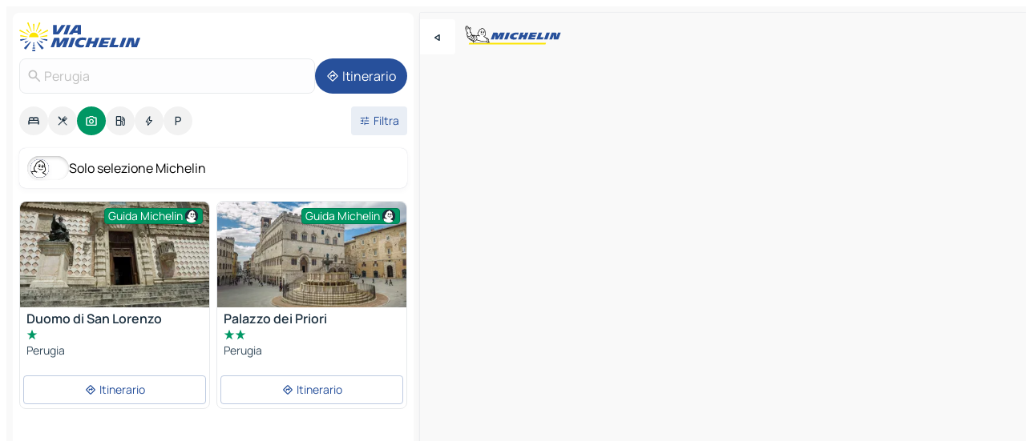

--- FILE ---
content_type: text/html
request_url: https://www.viamichelin.it/mappe-piantine/siti-turistici/italia/umbria/perugia/perugia-06121
body_size: 19612
content:
<!doctype html>
<html lang="it">

<head>
	<meta charset="utf-8" />
	<meta name="viewport" content="width=device-width, initial-scale=1, maximum-scale=1, user-scalable=no" />
	<meta name="apple-itunes-app" content="app-id=443142682" />
	<!-- start app -->
	
		<link href="../../../../../_app/immutable/assets/vnd.D6Q4K2v3.css" rel="stylesheet">
		<link href="../../../../../_app/immutable/assets/lib.Cal4F3nj.css" rel="stylesheet">
		<link href="../../../../../_app/immutable/assets/vnd.Dmjc78Y1.css" rel="stylesheet">
		<link href="../../../../../_app/immutable/assets/0.C737XJuh.css" rel="stylesheet">
		<link href="../../../../../_app/immutable/assets/2.DTvqgUuk.css" rel="stylesheet">
		<link href="../../../../../_app/immutable/assets/10.C0zcU66-.css" rel="stylesheet"><!--1xg1a3p--><!--[!--><!--]--> <!--[--><!--[--><link rel="preconnect" href="https://gv-images.viamichelin.com"/> <link rel="dns-prefetch" href="https://gv-images.viamichelin.com"/><link rel="preconnect" href="https://map7.viamichelin.com"/> <link rel="dns-prefetch" href="https://map7.viamichelin.com"/><link rel="preconnect" href="https://map8.viamichelin.com"/> <link rel="dns-prefetch" href="https://map8.viamichelin.com"/><link rel="preconnect" href="https://map9.viamichelin.com"/> <link rel="dns-prefetch" href="https://map9.viamichelin.com"/><link rel="preconnect" href="https://sdk.privacy-center.org"/> <link rel="dns-prefetch" href="https://sdk.privacy-center.org"/><!--]--><!--]--> <!--[--><!--[--><link rel="prefetch" href="https://gv-images.viamichelin.com/images/michelin_guide/max/Img_13887.jpg?width=320&amp;format=auto" as="image"/><link rel="prefetch" href="https://gv-images.viamichelin.com/images/michelin_guide/max/Img_63843.jpg?width=320&amp;format=auto" as="image"/><!--]--><!--]--> <meta name="description" content="Scopri tutti i siti turistici Perugia. Pianifica il tuo viaggio e le tue vacanze Perugia con la Guida Verde Michelin"/> <meta property="og:type" content="website"/> <meta property="og:site_name" content="ViaMichelin"/> <!--[--><meta property="og:title" content="Turismo Perugia - siti turistici - ViaMichelin"/><!--]--> <!--[--><meta property="og:description" content="Scopri tutti i siti turistici Perugia. Pianifica il tuo viaggio e le tue vacanze Perugia con la Guida Verde Michelin"/><!--]--> <!--[--><meta property="og:image" content="https://www.viamichelin.it/_app/immutable/assets/logo-social.CPCa_Ogs.png"/><!--]--> <!--[!--><!--]--> <!--[--><link rel="alternate" href="https://www.viamichelin.at/karten-stadtplan/touristische-attraktionen/italien/umbrien/perugia/perugia-06121" hreflang="de-at"/><link rel="alternate" href="https://fr.viamichelin.be/cartes-plans/sites-touristiques/italie/ombrie/perouse/perouse-06121" hreflang="fr-be"/><link rel="alternate" href="https://nl.viamichelin.be/kaarten-plattegronden/toeristische-bezienswaardigheden/italie/umbrie/perugia/perugia-06121" hreflang="nl-be"/><link rel="alternate" href="https://de.viamichelin.ch/karten-stadtplan/touristische-attraktionen/italien/umbrien/perugia/perugia-06121" hreflang="de-ch"/><link rel="alternate" href="https://fr.viamichelin.ch/cartes-plans/sites-touristiques/italie/ombrie/perouse/perouse-06121" hreflang="fr-ch"/><link rel="alternate" href="https://it.viamichelin.ch/mappe-piantine/siti-turistici/italia/umbria/perugia/perugia-06121" hreflang="it-ch"/><link rel="alternate" href="https://www.viamichelin.com/maps/tourist-attractions/italy/umbria/perugia/perugia-06121" hreflang="en"/><link rel="alternate" href="https://www.viamichelin.de/karten-stadtplan/touristische-attraktionen/italien/umbrien/perugia/perugia-06121" hreflang="de"/><link rel="alternate" href="https://www.viamichelin.es/mapas-planos/lugares-turisticos/italia/umbria/perugia/perusa-06121" hreflang="es"/><link rel="alternate" href="https://www.viamichelin.fr/cartes-plans/sites-touristiques/italie/ombrie/perouse/perouse-06121" hreflang="fr"/><link rel="alternate" href="https://www.viamichelin.ie/maps/tourist-attractions/italy/umbria/perugia/perugia-06121" hreflang="en-ie"/><link rel="alternate" href="https://www.viamichelin.nl/kaarten-plattegronden/toeristische-bezienswaardigheden/italie/umbrie/perugia/perugia-06121" hreflang="nl"/><link rel="alternate" href="https://www.viamichelin.pt/mapas-plantas/sitios-turisticos/italia/umbria/perugia/perugia-06121" hreflang="pt"/><link rel="alternate" href="https://www.viamichelin.co.uk/maps/tourist-attractions/italy/umbria/perugia/perugia-06121" hreflang="en-gb"/><!--]--> <!--[!--><!--]--><!----><title>Turismo Perugia - siti turistici - ViaMichelin</title>
	<!-- end app -->

	<meta name="google-site-verification" content="RaQRe-U7SKJr5W03p6jkKseYPKu-JNSiNI0xFgugpSM" />

	<link rel="icon" href="../../../../../favicon.png" />

	<!-- Start Consent -->
	<script nonce="vGIlWSX9Ao1fLArX6vu7Cg==" id="spcloader" async fetchpriority="high" type="text/javascript"
		src="https://sdk.privacy-center.org/a1a55c7f-7f45-4e4b-80ac-b48e44c2fe99/loader.js?target=www.viamichelin.it"></script>
	<script nonce="vGIlWSX9Ao1fLArX6vu7Cg==" type="text/javascript" async>
			window.didomiOnReady = window.didomiOnReady || [];
			window.didomiEventListeners = window.didomiEventListeners || [];

			window.didomiEventListeners.push(
				{
					event: "notice.shown",
					listener() {
						const $link = document.querySelector(
							".didomi-notice-view-partners-link-in-text"
						);
						if (!$link) {
							return;
						}
						$link.removeAttribute("href");
						$link.addEventListener("click", () => {
							Didomi.preferences.show("vendors");
						});
					},
				},
				{
					event: "notice.clickagree",
					listener() {
						window.postMessage({ type: 'didomi_clickagree'})
					}
				}
			);

			window.didomiConfig = {
				user: {
					bots: {
						consentRequired: false,
					},
				},
				preferences: {
					showWhenConsentIsMissing: false,
				},
			};

			window.gdprAppliesGlobally = true;
			// prettier-ignore
			!function(){function t(e){if(!window.frames[e]){if(document.body&&document.body.firstChild){let a=document.body,n=document.createElement("iframe");n.style.display="none",n.name=e,n.title=e,a.insertBefore(n,a.firstChild)}else setTimeout(function(){t(e)},5)}}function e(t,e,a,n,i){function r(t,a,n,r){if("function"!=typeof n)return;window[e]||(window[e]=[]);let s=!1;i&&(s=i(t,r,n)),s||window[e].push({command:t,version:a,callback:n,parameter:r})}function s(e){if(!window[t]||!0!==window[t].stub||!e.data)return;let i="string"==typeof e.data,r;try{r=i?JSON.parse(e.data):e.data}catch(s){return}if(r[a]){let f=r[a];window[t](f.command,f.version,function(t,a){let r={};r[n]={returnValue:t,success:a,callId:f.callId},e.source.postMessage(i?JSON.stringify(r):r,"*")},f.parameter)}}r.stub=!0,r.stubVersion=2,"function"!=typeof window[t]&&(window[t]=r,window.addEventListener?window.addEventListener("message",s,!1):window.attachEvent("onmessage",s))}e("__uspapi","__uspapiBuffer","__uspapiCall","__uspapiReturn"),t("__uspapiLocator"),e("__tcfapi","__tcfapiBuffr","__tcl","__tcfapiReturn"),t("__tcfapiLocator")}();
		</script>
	<!-- End Consent -->

	<!-- Start Google tag manager -->
	<script src="https://www.googletagmanager.com/gtag/js?id=G-B5N7XRBY69" defer type="didomi/javascript"
		nonce="vGIlWSX9Ao1fLArX6vu7Cg==" fetchpriority="low"></script>
	<script nonce="vGIlWSX9Ao1fLArX6vu7Cg==" type="text/javascript" defer>
			window.dataLayer = window.dataLayer || [];
			function gtag() {
				dataLayer.push(arguments);
			}
			gtag('js', new Date());
			gtag('config', 'G-B5N7XRBY69', { send_page_view: false });
		</script>
	<!-- End Google tag manager -->
</head>

<body data-sveltekit-preload-data="hover" class="text-body">
	<div style="display: contents"><!--[--><!--[--><!----><!--[--><!--]--> <!--[--><!----><div class="main-container bg-neutral-weak homepage svelte-9k52vj" style="--bottomsheet-height-offset: -100px;"><div class="map svelte-9k52vj"><div class="h-full w-full md:shadow-smooth-block md:relative svelte-6wt9i2" data-testid="map-container"><!--[!--><!--]--></div><!----> <!--[--><div class="absolute top-4 left-0 size-11 z-ontop hidden md:block"><button type="button" class="btn-filled-white btn-md rd-l-0 min-w-max"><!--[!--><!--[--><!----><span class="flex w-max size-3.5"><!--[--><!----><span class="icon-arrow-back-left inline-block"><!----></span><!----><!--]--><!----></span><!----><!--]--> <!--[!--><!--]--> <!--[!--><!--]--><!--]--> <!--[!--><!--]--></button><!----></div><!--]--> <img src="/_app/immutable/assets/vm-logo-bib-michelin.Dd_LzvJh.svg" alt="Michelin" class="absolute left-14 top-6 md:block hidden z-hover" height="24" width="120"/> <img height="32" width="126" src="/_app/immutable/assets/vm-logo-large.BEgj6SJ1.svg" alt="ViaMichelin" class="absolute-center-x top-2 md:hidden z-hover"/></div> <!--[!--><!--]--> <div class="slot-container md:p-2 md:pr-0 md:h-dvh printable svelte-9k52vj"><div class="md:overflow-hidden md:rd-2 md:h-dvh max-h-full printable"><div class="slot-wrapper h-full scrollbar-thin printable md:bg-neutral-weakest svelte-9k52vj"><!--[!--><!--]--> <!--[--><!----><!--[--><!----><!--[!--><!----><div class="translate-slide-offset md:block svelte-5lb488" style="--slide-offset: 0px;"><img src="/_app/immutable/assets/vm-logo-bib-michelin.Dd_LzvJh.svg" alt="Michelin" class="absolute top-[var(--top)] right-[var(--right)] md:hidden" style="--top: -24px; --right: 8px;" height="24" width="120"/> <div><div><div class="searchtools w-full md:flex md:flex-wrap md:gap-4 md:bg-transparent md:px-2 md:pt-2 svelte-1kj4v11" data-testid="map-search-panel"><!--[!--><!--]--> <!--[!--><div class="hidden md:block w-full"><header role="banner" class="flex items-center w-full py-1 justify-between md:py-0"><!--[!--><!--[--><a href="../../../../../" class="block py-1 pr-2 shrink-0" aria-label="Torna alla home page" data-sveltekit-preload-data="tap"><img class="h-9 cover-left" src="/_app/immutable/assets/vm-logo-large.BEgj6SJ1.svg" alt="ViaMichelin" width="152" height="36"/></a><!--]--><!--]--> <!--[!--><!--[!--><!--]--><!--]--></header><!----></div><!--]--> <div class="flex gap-2 w-full md:p-0 md:bg-transparent border-coloredneutral-weakest rounded-full p-2"><div class="search relative w-full min-w-0  svelte-oeoh2d"><label for="address-search" class="text-sm"> <span class="input-container flex items-center p-2 w-full text-5 gap-1 rd-2 relative b-solid b-0.5 border-coloredneutral-weakest element-disabled bg-neutral-soft text-neutral svelte-xzp1b6"><!--[--><!----><span class="icon-search inline-block w-5 "><!----></span><!----><!--]--> <input type="text" id="address-search" class="input min-w-0 text-md text-coloredneutral b-0 flex-grow bg-transparent placeholder:text-neutral disabled:text-neutral svelte-xzp1b6" placeholder="Dove stiamo andando?" aria-label="Dove stiamo andando?" disabled autocomplete="off" value="Perugia"/> <!--[!--><!--]--> <!--[!--><!--]--></span></label><!----> <ul class="results rd-2 absolute z-hover w-full m-0 mt-1 p-0 shadow-smooth-bottom-2 bg-neutral-weakest text-coloredneutral text-md svelte-oeoh2d" role="listbox" aria-label="Risultati della ricerca"><!--[!--><!--]--><!----> <!--[!--><!--]--><!----> <!--[!--><!--[!--><!--]--><!--]--><!----></ul></div><!----> <!--[--><button type="button" aria-label="Itinerario" class="btn-filled-primary btn-md z-infront rounded-full min-w-max"><!--[!--><!--[--><!----><span class="flex w-max"><!--[--><!----><span class="icon-directions inline-block"><!----></span><!----><!--]--><!----></span><!----><!--]--> <!--[--><span class="ml-1">Itinerario</span><!--]--> <!--[!--><!--]--><!--]--> <!--[!--><!--]--></button><!--]--></div></div></div><!----></div></div> <div class="poi-container relative z-1 md:block bg-neutral-weakest md:bg-transparent block svelte-5lb488"><button type="button" class="handle relative w-full p-4 rd-2 b-0 grid place-items-center bg-transparent md:hidden" aria-label="Aprire il pannello" style="height: 40px;"><span class="rd-2 w-20 h-2 bg-base-15"></span></button><!----> <div class="mt-4"><div class="mb-2 px-2"><div class="flex justify-between flex-nowrap flex-row-reverse"><div class="grow-3 order-2"><div class="flex gap-1 flex-wrap" role="listbox" aria-multiselectable="true" aria-orientation="horizontal" aria-label="Punti di interesse"><!--[--><!--[!--><button type="button" role="option" title="Ricerca Sistemazioni" aria-selected="false" aria-label="Ricerca Sistemazioni" class="whitespace-nowrap flex justify-center items-center text-md gap-1 b-0 cursor-pointer rounded-full p-2.5 bg-neutral-soft hover:bg-coloredneutral-weak text-coloredneutral svelte-f2zwv4 aspect-ratio-1"><!--[!--><!--[--><!----><span class="flex w-max"><!--[--><!----><span class="icon-hotel inline-block"><!----></span><!----><!--]--><!----></span><!----><!--]--> <!--[!--><!--]--> <!--[!--><!--]--><!--]--></button><!--]--><!--[!--><button type="button" role="option" title="Ricerca Ristoranti" aria-selected="false" aria-label="Ricerca Ristoranti" class="whitespace-nowrap flex justify-center items-center text-md gap-1 b-0 cursor-pointer rounded-full p-2.5 bg-neutral-soft hover:bg-coloredneutral-weak text-coloredneutral svelte-f2zwv4 aspect-ratio-1"><!--[!--><!--[--><!----><span class="flex w-max"><!--[--><!----><span class="icon-restaurant inline-block"><!----></span><!----><!--]--><!----></span><!----><!--]--> <!--[!--><!--]--> <!--[!--><!--]--><!--]--></button><!--]--><!--[!--><button type="button" role="option" title="Ricerca Turismo" aria-selected="true" aria-label="Ricerca Turismo" class="whitespace-nowrap flex justify-center items-center text-md gap-1 b-0 cursor-pointer rounded-full p-2.5 bg-tourism text-neutral-weakest hover:bg-tourism-soft svelte-f2zwv4 aspect-ratio-1"><!--[!--><!--[--><!----><span class="flex w-max"><!--[--><!----><span class="icon-tourism inline-block"><!----></span><!----><!--]--><!----></span><!----><!--]--> <!--[!--><!--]--> <!--[!--><!--]--><!--]--></button><!--]--><!--[!--><button type="button" role="option" title="Ricerca Stazioni di servizio" aria-selected="false" aria-label="Ricerca Stazioni di servizio" class="whitespace-nowrap flex justify-center items-center text-md gap-1 b-0 cursor-pointer rounded-full p-2.5 bg-neutral-soft hover:bg-coloredneutral-weak text-coloredneutral svelte-f2zwv4 aspect-ratio-1"><!--[!--><!--[--><!----><span class="flex w-max"><!--[--><!----><span class="icon-energy-pump inline-block"><!----></span><!----><!--]--><!----></span><!----><!--]--> <!--[!--><!--]--> <!--[!--><!--]--><!--]--></button><!--]--><!--[!--><button type="button" role="option" title="Ricerca Colonnine di ricarica auto" aria-selected="false" aria-label="Ricerca Colonnine di ricarica auto" class="whitespace-nowrap flex justify-center items-center text-md gap-1 b-0 cursor-pointer rounded-full p-2.5 bg-neutral-soft hover:bg-coloredneutral-weak text-coloredneutral svelte-f2zwv4 aspect-ratio-1"><!--[!--><!--[--><!----><span class="flex w-max"><!--[--><!----><span class="icon-flash inline-block"><!----></span><!----><!--]--><!----></span><!----><!--]--> <!--[!--><!--]--> <!--[!--><!--]--><!--]--></button><!--]--><!--[!--><button type="button" role="option" title="Ricerca Parcheggi" aria-selected="false" aria-label="Ricerca Parcheggi" class="whitespace-nowrap flex justify-center items-center text-md gap-1 b-0 cursor-pointer rounded-full p-2.5 bg-neutral-soft hover:bg-coloredneutral-weak text-coloredneutral svelte-f2zwv4 aspect-ratio-1"><!--[!--><!--[--><!----><span class="flex w-max"><!--[--><!----><span class="icon-parking inline-block"><!----></span><!----><!--]--><!----></span><!----><!--]--> <!--[!--><!--]--> <!--[!--><!--]--><!--]--></button><!--]--><!--]--></div><!----></div> <!--[--><div class="ml-2 relative order-1"><button type="button" aria-label="Filtri aperti" class="btn-filled-light btn-sm relative filter-button min-w-max"><!--[!--><!--[--><!----><span class="flex w-max"><!--[--><!----><span class="icon-tune inline-block"><!----></span><!----><!--]--><!----></span><!----><!--]--> <!--[--><span class="ml-1">Filtra</span><!--]--> <!--[!--><!--]--><!--]--> <!--[--><!--[!--><!--]--><!----><!--]--></button><!----></div><!--]--></div> <div class="date-range-picker-container min-w-0 w-full order--1 mt-2"><div class="flex items-start gap-2"><!--[!--><!--]--></div></div></div><!----> <!--[--><div class="bg-neutral-weakest p-2 rd-2 flex flex-col mb-4 mx-2 shadow-smooth-block"><label for="only-michelin-switch" class="flex p-0.5 items-center gap-2 max-w-max cursor-pointer"><input id="only-michelin-switch" type="checkbox" role="switch" class="sr-only"/> <span class="rounded-full w-13 h-7.5 transition-colors shadow-michelin-switch bg-base-0"><!----><span class="icon-bib-signature inline-block transition-transform p-3.9 translate-x-none"><!----></span><!----><!----></span> <span class="select-none">Solo selezione Michelin</span></label><!----></div><!--]--> <!--[--><ul data-testid="poilist" class="container m-0 px-2 grid svelte-1qh5ik5"><!--[!--><!--[--><!--[!--><!--[!--><!----><!--[--><!----><li data-testid="poi-card-0" data-category="tourism" class="poi-card lg grid text-body border-coloredneutral-weakest bg-neutral-weakest hover:border-transparent border-1 border-solid rd-2 relative with-shadow vertical svelte-1ci3g67" role="none"><a href="/mappe-piantine/siti-turistici/poi/perugia-06100-0b23805e6683" class="decoration-none flex flex-col " data-sveltekit-preload-data="tap"><!--[--><!----><figure data-testid="poi-card-hero" class="poi-card-hero group grid w-full h-full max-h-132px p-0 m-0 overflow-hidden vertical svelte-1wnh944"><!--[--><img decoding="sync" src="https://gv-images.viamichelin.com/images/michelin_guide/max/Img_13887.jpg?width=320&amp;format=auto" alt="" class="image w-full grid-area-[1/-1] rd-tr-2 rd-tl-2 h-full w-full" srcset="https://gv-images.viamichelin.com/images/michelin_guide/max/Img_13887.jpg?width=160&amp;format=auto 160w, https://gv-images.viamichelin.com/images/michelin_guide/max/Img_13887.jpg?width=320&amp;format=auto 320w, https://gv-images.viamichelin.com/images/michelin_guide/max/Img_13887.jpg?width=640&amp;format=auto 640w, https://gv-images.viamichelin.com/images/michelin_guide/max/Img_13887.jpg?width=960&amp;format=auto 960w, https://gv-images.viamichelin.com/images/michelin_guide/max/Img_13887.jpg?width=1280&amp;format=auto 1280w, https://gv-images.viamichelin.com/images/michelin_guide/max/Img_13887.jpg 1920w" sizes="320px" style="object-fit: cover;" onerror="this.__e=event"/><!--]--> <!--[--><div class="opacity-container relative self-start justify-self-end grid-area-[1/-1] p-2 group-has-hover:opacity-0 group-has-[.no-hover]:opacity-100 svelte-1wnh944"><div class="flex items-center justify-center w-max shrink-0  rd-1 py-0.5 px-1 bg-tourism text-neutral-weakest border-tourism-strong border-1 border-solid gap-0.5 max-h-5 svelte-snfjjm"><!--[!--><!--[!--><!--[!--><!--]--> <!--[--><span class="text-sm mr-0.5">Guida Michelin</span><!--]--> <!--[--><!----><div class="flex w-max text-4.5"><!--[--><!----><div class="icon-recommended inline-block"><!----></div><!----><!--]--><!----></div><!----><!--]--><!--]--><!--]--></div><!----></div><!--]--> <!--[!--><!--]--><!----></figure><!----><!--]--> <div class="pt-1 px-2 pb-0 grid h-max"><!--[--><!--[--><!--[--><div class="inline-flex justify-between w-full min-w-0 text-body text-md font-600 gap-x-0.5 text-coloredneutral"><span data-testid="card-title" class="pb-0.5 clamp-lines-2">Duomo di San Lorenzo</span> <!--[!--><!--]--></div><!--]--><!--]--> <!--[--><div class="flex flex-row items-center pbe-1"><!--[--><!----><span class="flex w-max text-tourism text-4"><!--[--><!----><span class="icon-tourism-star inline-block mx--0.25"><!----></span><!----><!--]--><!----></span><!----><!--]--> <!--[!--><!--]--></div><!--]--> <!--[--><span class="truncate font-400 text-sm text-coloredneutral-soft p-be-1px">Perugia</span><!--]--> <!--[!--><!--]--> <!--[!--><!--]--> <!--[!--><!--]--> <!--[!--><!--]--><!--]--></div><!----></a> <div class="button-wrapper p-1 p-bs-3px"><!--[!--><!--[!--><!--[!--><button type="button" class="btn-outline-light btn-sm w-full overflow-hidden"><!--[!--><!--[--><!----><span class="flex w-max"><!--[--><!----><span class="icon-directions inline-block"><!----></span><!----><!--]--><!----></span><!----><!--]--> <!--[--><span class="ml-1 undefined text-wrap-balance">Itinerario</span><!--]--> <!--[!--><!--]--><!--]--> <!--[!--><!--]--></button><!--]--><!--]--><!--]--></div><!----><!----></li><!----><!--]--><!----><!--]--><!--]--><!--[!--><!--[!--><!----><!--[--><!----><li data-testid="poi-card-1" data-category="tourism" class="poi-card lg grid text-body border-coloredneutral-weakest bg-neutral-weakest hover:border-transparent border-1 border-solid rd-2 relative with-shadow vertical svelte-1ci3g67" role="none"><a href="/mappe-piantine/siti-turistici/poi/perugia-06100-13131d8e70c9" class="decoration-none flex flex-col " data-sveltekit-preload-data="tap"><!--[--><!----><figure data-testid="poi-card-hero" class="poi-card-hero group grid w-full h-full max-h-132px p-0 m-0 overflow-hidden vertical svelte-1wnh944"><!--[--><img decoding="sync" src="https://gv-images.viamichelin.com/images/michelin_guide/max/Img_63843.jpg?width=320&amp;format=auto" alt="" class="image w-full grid-area-[1/-1] rd-tr-2 rd-tl-2 h-full w-full" srcset="https://gv-images.viamichelin.com/images/michelin_guide/max/Img_63843.jpg?width=160&amp;format=auto 160w, https://gv-images.viamichelin.com/images/michelin_guide/max/Img_63843.jpg?width=320&amp;format=auto 320w, https://gv-images.viamichelin.com/images/michelin_guide/max/Img_63843.jpg?width=640&amp;format=auto 640w, https://gv-images.viamichelin.com/images/michelin_guide/max/Img_63843.jpg?width=960&amp;format=auto 960w, https://gv-images.viamichelin.com/images/michelin_guide/max/Img_63843.jpg?width=1280&amp;format=auto 1280w, https://gv-images.viamichelin.com/images/michelin_guide/max/Img_63843.jpg 1920w" sizes="320px" style="object-fit: cover;" onerror="this.__e=event"/><!--]--> <!--[--><div class="opacity-container relative self-start justify-self-end grid-area-[1/-1] p-2 group-has-hover:opacity-0 group-has-[.no-hover]:opacity-100 svelte-1wnh944"><div class="flex items-center justify-center w-max shrink-0  rd-1 py-0.5 px-1 bg-tourism text-neutral-weakest border-tourism-strong border-1 border-solid gap-0.5 max-h-5 svelte-snfjjm"><!--[!--><!--[!--><!--[!--><!--]--> <!--[--><span class="text-sm mr-0.5">Guida Michelin</span><!--]--> <!--[--><!----><div class="flex w-max text-4.5"><!--[--><!----><div class="icon-recommended inline-block"><!----></div><!----><!--]--><!----></div><!----><!--]--><!--]--><!--]--></div><!----></div><!--]--> <!--[!--><!--]--><!----></figure><!----><!--]--> <div class="pt-1 px-2 pb-0 grid h-max"><!--[--><!--[--><!--[--><div class="inline-flex justify-between w-full min-w-0 text-body text-md font-600 gap-x-0.5 text-coloredneutral"><span data-testid="card-title" class="pb-0.5 clamp-lines-2">Palazzo dei Priori</span> <!--[!--><!--]--></div><!--]--><!--]--> <!--[--><div class="flex flex-row items-center pbe-1"><!--[--><!----><span class="flex w-max text-tourism text-4"><!--[--><!----><span class="icon-tourism-star inline-block mx--0.25"><!----></span><!----><!----><span class="icon-tourism-star inline-block mx--0.25"><!----></span><!----><!--]--><!----></span><!----><!--]--> <!--[!--><!--]--></div><!--]--> <!--[--><span class="truncate font-400 text-sm text-coloredneutral-soft p-be-1px">Perugia</span><!--]--> <!--[!--><!--]--> <!--[!--><!--]--> <!--[!--><!--]--> <!--[!--><!--]--><!--]--></div><!----></a> <div class="button-wrapper p-1 p-bs-3px"><!--[!--><!--[!--><!--[!--><button type="button" class="btn-outline-light btn-sm w-full overflow-hidden"><!--[!--><!--[--><!----><span class="flex w-max"><!--[--><!----><span class="icon-directions inline-block"><!----></span><!----><!--]--><!----></span><!----><!--]--> <!--[--><span class="ml-1 undefined text-wrap-balance">Itinerario</span><!--]--> <!--[!--><!--]--><!--]--> <!--[!--><!--]--></button><!--]--><!--]--><!--]--></div><!----><!----></li><!----><!--]--><!----><!--]--><!--]--><!--[--><li class="flex justify-center ad"><!----><div class="flex items-center justify-center relative h-70 w-75"><!----><div class="optidigital-ad-container size-full max-h-[var(--height)] max-w-[var(--width)] overflow-hidden md:max-h-[var(--md-height)] md:max-w-[var(--md-width)] svelte-b6ljqg" style="--width:300px; --height:250px; --md-width:300px; --md-height:250px;" data-testid="ad-poi-list"><div style="display: none;" class="Rectangle_1 svelte-b6ljqg"></div></div><!----><!----></div><!----></li><!--]--><!--[!--><!--[!--><!----><!--[--><!----><li data-testid="poi-card-3" data-category="tourism" class="poi-card lg grid text-body border-coloredneutral-weakest bg-neutral-weakest hover:border-transparent border-1 border-solid rd-2 relative with-shadow vertical svelte-1ci3g67" role="none"><a href="/mappe-piantine/siti-turistici/poi/perugia-06100-25115192727b" class="decoration-none flex flex-col " data-sveltekit-preload-data="tap"><!--[--><!----><figure data-testid="poi-card-hero" class="poi-card-hero group grid w-full h-full max-h-132px p-0 m-0 overflow-hidden vertical svelte-1wnh944"><!--[--><img loading="lazy" decoding="async" src="https://gv-images.viamichelin.com/images/michelin_guide/max/Img_45926.jpg?width=320&amp;format=auto" alt="" class="image w-full grid-area-[1/-1] rd-tr-2 rd-tl-2 h-full w-full" srcset="https://gv-images.viamichelin.com/images/michelin_guide/max/Img_45926.jpg?width=160&amp;format=auto 160w, https://gv-images.viamichelin.com/images/michelin_guide/max/Img_45926.jpg?width=320&amp;format=auto 320w, https://gv-images.viamichelin.com/images/michelin_guide/max/Img_45926.jpg?width=640&amp;format=auto 640w, https://gv-images.viamichelin.com/images/michelin_guide/max/Img_45926.jpg?width=960&amp;format=auto 960w, https://gv-images.viamichelin.com/images/michelin_guide/max/Img_45926.jpg?width=1280&amp;format=auto 1280w, https://gv-images.viamichelin.com/images/michelin_guide/max/Img_45926.jpg 1920w" sizes="320px" style="object-fit: cover;" onerror="this.__e=event"/><!--]--> <!--[--><div class="opacity-container relative self-start justify-self-end grid-area-[1/-1] p-2 group-has-hover:opacity-0 group-has-[.no-hover]:opacity-100 svelte-1wnh944"><div class="flex items-center justify-center w-max shrink-0  rd-1 py-0.5 px-1 bg-tourism text-neutral-weakest border-tourism-strong border-1 border-solid gap-0.5 max-h-5 svelte-snfjjm"><!--[!--><!--[!--><!--[!--><!--]--> <!--[--><span class="text-sm mr-0.5">Guida Michelin</span><!--]--> <!--[--><!----><div class="flex w-max text-4.5"><!--[--><!----><div class="icon-recommended inline-block"><!----></div><!----><!--]--><!----></div><!----><!--]--><!--]--><!--]--></div><!----></div><!--]--> <!--[!--><!--]--><!----></figure><!----><!--]--> <div class="pt-1 px-2 pb-0 grid h-max"><!--[--><!--[--><!--[--><div class="inline-flex justify-between w-full min-w-0 text-body text-md font-600 gap-x-0.5 text-coloredneutral"><span data-testid="card-title" class="pb-0.5 clamp-lines-2">Oratorio di San Bernardino</span> <!--[!--><!--]--></div><!--]--><!--]--> <!--[--><div class="flex flex-row items-center pbe-1"><!--[--><!----><span class="flex w-max text-tourism text-4"><!--[--><!----><span class="icon-tourism-star inline-block mx--0.25"><!----></span><!----><!----><span class="icon-tourism-star inline-block mx--0.25"><!----></span><!----><!--]--><!----></span><!----><!--]--> <!--[!--><!--]--></div><!--]--> <!--[--><span class="truncate font-400 text-sm text-coloredneutral-soft p-be-1px">Perugia</span><!--]--> <!--[!--><!--]--> <!--[!--><!--]--> <!--[!--><!--]--> <!--[!--><!--]--><!--]--></div><!----></a> <div class="button-wrapper p-1 p-bs-3px"><!--[!--><!--[!--><!--[!--><button type="button" class="btn-outline-light btn-sm w-full overflow-hidden"><!--[!--><!--[--><!----><span class="flex w-max"><!--[--><!----><span class="icon-directions inline-block"><!----></span><!----><!--]--><!----></span><!----><!--]--> <!--[--><span class="ml-1 undefined text-wrap-balance">Itinerario</span><!--]--> <!--[!--><!--]--><!--]--> <!--[!--><!--]--></button><!--]--><!--]--><!--]--></div><!----><!----></li><!----><!--]--><!----><!--]--><!--]--><!--[!--><!--[!--><!----><!--[--><!----><li data-testid="poi-card-4" data-category="tourism" class="poi-card lg grid text-body border-coloredneutral-weakest bg-neutral-weakest hover:border-transparent border-1 border-solid rd-2 relative with-shadow vertical svelte-1ci3g67" role="none"><a href="/mappe-piantine/siti-turistici/poi/perugia-06100-2aa5a9933a92" class="decoration-none flex flex-col " data-sveltekit-preload-data="tap"><!--[--><!----><figure data-testid="poi-card-hero" class="poi-card-hero group grid w-full h-full max-h-132px p-0 m-0 overflow-hidden vertical svelte-1wnh944"><!--[--><img loading="lazy" decoding="async" src="" alt="" class="image w-full grid-area-[1/-1] rd-tr-2 rd-tl-2 h-full w-full" srcset="" sizes="320px" style="object-fit: cover;" onerror="this.__e=event"/><!--]--> <!--[--><div class="opacity-container relative self-start justify-self-end grid-area-[1/-1] p-2 group-has-hover:opacity-0 group-has-[.no-hover]:opacity-100 svelte-1wnh944"><div class="flex items-center justify-center w-max shrink-0  rd-1 py-0.5 px-1 bg-tourism text-neutral-weakest border-tourism-strong border-1 border-solid gap-0.5 max-h-5 svelte-snfjjm"><!--[!--><!--[!--><!--[!--><!--]--> <!--[--><span class="text-sm mr-0.5">Guida Michelin</span><!--]--> <!--[--><!----><div class="flex w-max text-4.5"><!--[--><!----><div class="icon-recommended inline-block"><!----></div><!----><!--]--><!----></div><!----><!--]--><!--]--><!--]--></div><!----></div><!--]--> <!--[!--><!--]--><!----></figure><!----><!--]--> <div class="pt-1 px-2 pb-0 grid h-max"><!--[--><!--[--><!--[--><div class="inline-flex justify-between w-full min-w-0 text-body text-md font-600 gap-x-0.5 text-coloredneutral"><span data-testid="card-title" class="pb-0.5 clamp-lines-2">Collegio del Cambio</span> <!--[!--><!--]--></div><!--]--><!--]--> <!--[--><div class="flex flex-row items-center pbe-1"><!--[--><!----><span class="flex w-max text-tourism text-4"><!--[--><!----><span class="icon-tourism-star inline-block mx--0.25"><!----></span><!----><!--]--><!----></span><!----><!--]--> <!--[!--><!--]--></div><!--]--> <!--[--><span class="truncate font-400 text-sm text-coloredneutral-soft p-be-1px">Perugia</span><!--]--> <!--[!--><!--]--> <!--[!--><!--]--> <!--[!--><!--]--> <!--[!--><!--]--><!--]--></div><!----></a> <div class="button-wrapper p-1 p-bs-3px"><!--[!--><!--[!--><!--[!--><button type="button" class="btn-outline-light btn-sm w-full overflow-hidden"><!--[!--><!--[--><!----><span class="flex w-max"><!--[--><!----><span class="icon-directions inline-block"><!----></span><!----><!--]--><!----></span><!----><!--]--> <!--[--><span class="ml-1 undefined text-wrap-balance">Itinerario</span><!--]--> <!--[!--><!--]--><!--]--> <!--[!--><!--]--></button><!--]--><!--]--><!--]--></div><!----><!----></li><!----><!--]--><!----><!--]--><!--]--><!--[!--><!--[!--><!----><!--[--><!----><li data-testid="poi-card-5" data-category="tourism" class="poi-card lg grid text-body border-coloredneutral-weakest bg-neutral-weakest hover:border-transparent border-1 border-solid rd-2 relative with-shadow vertical svelte-1ci3g67" role="none"><a href="/mappe-piantine/siti-turistici/poi/perugia-06100-2bd375b02f12" class="decoration-none flex flex-col " data-sveltekit-preload-data="tap"><!--[--><!----><figure data-testid="poi-card-hero" class="poi-card-hero group grid w-full h-full max-h-132px p-0 m-0 overflow-hidden vertical svelte-1wnh944"><!--[--><img loading="lazy" decoding="async" src="https://gv-images.viamichelin.com/images/michelin_guide/max/Img_44245.jpg?width=320&amp;format=auto" alt="" class="image w-full grid-area-[1/-1] rd-tr-2 rd-tl-2 h-full w-full" srcset="https://gv-images.viamichelin.com/images/michelin_guide/max/Img_44245.jpg?width=160&amp;format=auto 160w, https://gv-images.viamichelin.com/images/michelin_guide/max/Img_44245.jpg?width=320&amp;format=auto 320w, https://gv-images.viamichelin.com/images/michelin_guide/max/Img_44245.jpg?width=640&amp;format=auto 640w, https://gv-images.viamichelin.com/images/michelin_guide/max/Img_44245.jpg?width=960&amp;format=auto 960w, https://gv-images.viamichelin.com/images/michelin_guide/max/Img_44245.jpg?width=1280&amp;format=auto 1280w, https://gv-images.viamichelin.com/images/michelin_guide/max/Img_44245.jpg 1920w" sizes="320px" style="object-fit: cover;" onerror="this.__e=event"/><!--]--> <!--[--><div class="opacity-container relative self-start justify-self-end grid-area-[1/-1] p-2 group-has-hover:opacity-0 group-has-[.no-hover]:opacity-100 svelte-1wnh944"><div class="flex items-center justify-center w-max shrink-0  rd-1 py-0.5 px-1 bg-tourism text-neutral-weakest border-tourism-strong border-1 border-solid gap-0.5 max-h-5 svelte-snfjjm"><!--[!--><!--[!--><!--[!--><!--]--> <!--[--><span class="text-sm mr-0.5">Guida Michelin</span><!--]--> <!--[--><!----><div class="flex w-max text-4.5"><!--[--><!----><div class="icon-recommended inline-block"><!----></div><!----><!--]--><!----></div><!----><!--]--><!--]--><!--]--></div><!----></div><!--]--> <!--[!--><!--]--><!----></figure><!----><!--]--> <div class="pt-1 px-2 pb-0 grid h-max"><!--[--><!--[--><!--[--><div class="inline-flex justify-between w-full min-w-0 text-body text-md font-600 gap-x-0.5 text-coloredneutral"><span data-testid="card-title" class="pb-0.5 clamp-lines-2">San Pietro</span> <!--[!--><!--]--></div><!--]--><!--]--> <!--[--><div class="flex flex-row items-center pbe-1"><!--[--><!----><span class="flex w-max text-tourism text-4"><!--[--><!----><span class="icon-tourism-star inline-block mx--0.25"><!----></span><!----><!----><span class="icon-tourism-star inline-block mx--0.25"><!----></span><!----><!--]--><!----></span><!----><!--]--> <!--[!--><!--]--></div><!--]--> <!--[--><span class="truncate font-400 text-sm text-coloredneutral-soft p-be-1px">Perugia</span><!--]--> <!--[!--><!--]--> <!--[!--><!--]--> <!--[!--><!--]--> <!--[!--><!--]--><!--]--></div><!----></a> <div class="button-wrapper p-1 p-bs-3px"><!--[!--><!--[!--><!--[!--><button type="button" class="btn-outline-light btn-sm w-full overflow-hidden"><!--[!--><!--[--><!----><span class="flex w-max"><!--[--><!----><span class="icon-directions inline-block"><!----></span><!----><!--]--><!----></span><!----><!--]--> <!--[--><span class="ml-1 undefined text-wrap-balance">Itinerario</span><!--]--> <!--[!--><!--]--><!--]--> <!--[!--><!--]--></button><!--]--><!--]--><!--]--></div><!----><!----></li><!----><!--]--><!----><!--]--><!--]--><!--[!--><!--[!--><!----><!--[--><!----><li data-testid="poi-card-6" data-category="tourism" class="poi-card lg grid text-body border-coloredneutral-weakest bg-neutral-weakest hover:border-transparent border-1 border-solid rd-2 relative with-shadow vertical svelte-1ci3g67" role="none"><a href="/mappe-piantine/siti-turistici/poi/perugia-06100-36516be705aa" class="decoration-none flex flex-col " data-sveltekit-preload-data="tap"><!--[--><!----><div data-testid="poi-card-hero" class="poi-card-hero group grid w-full h-full max-h-132px p-0 m-0 overflow-hidden vertical svelte-1wnh944"><!--[!--><!--[--><!----><div class="container-carousel w-full relative cursor-pointer full carousel h-full max-h-132px w-full grid-area-[1/-1] overflow-hidden svelte-w1l4d7" role="region" aria-roledescription="carousel" aria-label="Carosello di immagini per Fontana Maggiore"><!--[!--><!--]--> <div class="h-auto"><button type="button" aria-label="Vedi il contenuto precedente" aria-hidden="true" class="btn-ghost-white btn-md left-arrow-container absolute left-0 hidden poi-card-hero-controls min-w-max"><!--[!--><!--[--><!----><span class="flex w-max"><!--[--><!----><span class="icon-chevron-left inline-block"><!----></span><!----><!--]--><!----></span><!----><!--]--> <!--[!--><!--]--> <!--[!--><!--]--><!--]--> <!--[!--><!--]--></button><!----> <ul class="carousel flex h-100% overflow-x-scroll m-0 p-0 list-none bg-neutral-weakest rd-tr-2 rd-tl-2 h-full w-full svelte-w1l4d7" aria-roledescription="slide" role="group" aria-label="1 immagine su 2"><!--[--><li class="img-container items-center flex grow-0 shrink-0 justify-center w-full svelte-w1l4d7"><figure class="img-wrapper w-full m-0 p-0 h-full overflow-hidden"><!--[!--><img loading="lazy" decoding="async" src="https://gv-images.viamichelin.com/images/michelin_guide/max/Img_43658.jpg?width=320&amp;format=auto" alt="Fontana Maggiore - 0" class="h-full w-full" srcset="https://gv-images.viamichelin.com/images/michelin_guide/max/Img_43658.jpg?width=160&amp;format=auto 160w, https://gv-images.viamichelin.com/images/michelin_guide/max/Img_43658.jpg?width=320&amp;format=auto 320w, https://gv-images.viamichelin.com/images/michelin_guide/max/Img_43658.jpg?width=640&amp;format=auto 640w, https://gv-images.viamichelin.com/images/michelin_guide/max/Img_43658.jpg?width=960&amp;format=auto 960w, https://gv-images.viamichelin.com/images/michelin_guide/max/Img_43658.jpg?width=1280&amp;format=auto 1280w, https://gv-images.viamichelin.com/images/michelin_guide/max/Img_43658.jpg 1920w" sizes="320px" style="width: 260px; height: 132px; object-fit: cover;" onerror="this.__e=event"/><!----> <!--[!--><!--]--><!--]--></figure></li><li class="img-container items-center flex grow-0 shrink-0 justify-center w-full svelte-w1l4d7"><figure class="img-wrapper w-full m-0 p-0 h-full overflow-hidden"><!--[!--><img loading="lazy" decoding="async" src="https://gv-images.viamichelin.com/images/michelin_guide/max/Img_35823.jpg?width=320&amp;format=auto" alt="Fontana Maggiore - 1" class="h-full w-full" srcset="https://gv-images.viamichelin.com/images/michelin_guide/max/Img_35823.jpg?width=160&amp;format=auto 160w, https://gv-images.viamichelin.com/images/michelin_guide/max/Img_35823.jpg?width=320&amp;format=auto 320w, https://gv-images.viamichelin.com/images/michelin_guide/max/Img_35823.jpg?width=640&amp;format=auto 640w, https://gv-images.viamichelin.com/images/michelin_guide/max/Img_35823.jpg?width=960&amp;format=auto 960w, https://gv-images.viamichelin.com/images/michelin_guide/max/Img_35823.jpg?width=1280&amp;format=auto 1280w, https://gv-images.viamichelin.com/images/michelin_guide/max/Img_35823.jpg 1920w" sizes="320px" style="width: 260px; height: 132px; object-fit: cover;" onerror="this.__e=event"/><!----> <!--[!--><!--]--><!--]--></figure></li><!--]--></ul> <!--[!--><!--]--> <button type="button" aria-label="Vedi il prossimo contenuto" aria-hidden="false" class="btn-ghost-white btn-md right-arrow-container absolute right-0 hidden md:block poi-card-hero-controls min-w-max"><!--[!--><!--[--><!----><span class="flex w-max"><!--[--><!----><span class="icon-chevron-right inline-block"><!----></span><!----><!--]--><!----></span><!----><!--]--> <!--[!--><!--]--> <!--[!--><!--]--><!--]--> <!--[!--><!--]--></button><!----></div><!----></div><!----><!--]--><!--]--> <!--[--><div class="opacity-container relative self-start justify-self-end grid-area-[1/-1] p-2 group-has-hover:opacity-0 group-has-[.no-hover]:opacity-100 svelte-1wnh944"><div class="flex items-center justify-center w-max shrink-0  rd-1 py-0.5 px-1 bg-tourism text-neutral-weakest border-tourism-strong border-1 border-solid gap-0.5 max-h-5 svelte-snfjjm"><!--[!--><!--[!--><!--[!--><!--]--> <!--[--><span class="text-sm mr-0.5">Guida Michelin</span><!--]--> <!--[--><!----><div class="flex w-max text-4.5"><!--[--><!----><div class="icon-recommended inline-block"><!----></div><!----><!--]--><!----></div><!----><!--]--><!--]--><!--]--></div><!----></div><!--]--> <!--[!--><!--]--><!----></div><!----><!--]--> <div class="pt-1 px-2 pb-0 grid h-max"><!--[--><!--[--><!--[--><div class="inline-flex justify-between w-full min-w-0 text-body text-md font-600 gap-x-0.5 text-coloredneutral"><span data-testid="card-title" class="pb-0.5 clamp-lines-2">Fontana Maggiore</span> <!--[!--><!--]--></div><!--]--><!--]--> <!--[--><div class="flex flex-row items-center pbe-1"><!--[--><!----><span class="flex w-max text-tourism text-4"><!--[--><!----><span class="icon-tourism-star inline-block mx--0.25"><!----></span><!----><!----><span class="icon-tourism-star inline-block mx--0.25"><!----></span><!----><!--]--><!----></span><!----><!--]--> <!--[!--><!--]--></div><!--]--> <!--[--><span class="truncate font-400 text-sm text-coloredneutral-soft p-be-1px">Perugia</span><!--]--> <!--[!--><!--]--> <!--[!--><!--]--> <!--[!--><!--]--> <!--[!--><!--]--><!--]--></div><!----></a> <div class="button-wrapper p-1 p-bs-3px"><!--[!--><!--[!--><!--[!--><button type="button" class="btn-outline-light btn-sm w-full overflow-hidden"><!--[!--><!--[--><!----><span class="flex w-max"><!--[--><!----><span class="icon-directions inline-block"><!----></span><!----><!--]--><!----></span><!----><!--]--> <!--[--><span class="ml-1 undefined text-wrap-balance">Itinerario</span><!--]--> <!--[!--><!--]--><!--]--> <!--[!--><!--]--></button><!--]--><!--]--><!--]--></div><!----><!----></li><!----><!--]--><!----><!--]--><!--]--><!--[!--><!--[!--><!----><!--[--><!----><li data-testid="poi-card-7" data-category="tourism" class="poi-card lg grid text-body border-coloredneutral-weakest bg-neutral-weakest hover:border-transparent border-1 border-solid rd-2 relative with-shadow vertical svelte-1ci3g67" role="none"><a href="/mappe-piantine/siti-turistici/poi/perugia-06100-42bad6d704e3" class="decoration-none flex flex-col " data-sveltekit-preload-data="tap"><!--[--><!----><figure data-testid="poi-card-hero" class="poi-card-hero group grid w-full h-full max-h-132px p-0 m-0 overflow-hidden vertical svelte-1wnh944"><!--[--><img loading="lazy" decoding="async" src="https://gv-images.viamichelin.com/images/michelin_guide/max/Img_75810.jpg?width=320&amp;format=auto" alt="" class="image w-full grid-area-[1/-1] rd-tr-2 rd-tl-2 h-full w-full" srcset="https://gv-images.viamichelin.com/images/michelin_guide/max/Img_75810.jpg?width=160&amp;format=auto 160w, https://gv-images.viamichelin.com/images/michelin_guide/max/Img_75810.jpg?width=320&amp;format=auto 320w, https://gv-images.viamichelin.com/images/michelin_guide/max/Img_75810.jpg?width=640&amp;format=auto 640w, https://gv-images.viamichelin.com/images/michelin_guide/max/Img_75810.jpg?width=960&amp;format=auto 960w, https://gv-images.viamichelin.com/images/michelin_guide/max/Img_75810.jpg?width=1280&amp;format=auto 1280w, https://gv-images.viamichelin.com/images/michelin_guide/max/Img_75810.jpg 1920w" sizes="320px" style="object-fit: cover;" onerror="this.__e=event"/><!--]--> <!--[--><div class="opacity-container relative self-start justify-self-end grid-area-[1/-1] p-2 group-has-hover:opacity-0 group-has-[.no-hover]:opacity-100 svelte-1wnh944"><div class="flex items-center justify-center w-max shrink-0  rd-1 py-0.5 px-1 bg-tourism text-neutral-weakest border-tourism-strong border-1 border-solid gap-0.5 max-h-5 svelte-snfjjm"><!--[!--><!--[!--><!--[!--><!--]--> <!--[--><span class="text-sm mr-0.5">Guida Michelin</span><!--]--> <!--[--><!----><div class="flex w-max text-4.5"><!--[--><!----><div class="icon-recommended inline-block"><!----></div><!----><!--]--><!----></div><!----><!--]--><!--]--><!--]--></div><!----></div><!--]--> <!--[!--><!--]--><!----></figure><!----><!--]--> <div class="pt-1 px-2 pb-0 grid h-max"><!--[--><!--[--><!--[--><div class="inline-flex justify-between w-full min-w-0 text-body text-md font-600 gap-x-0.5 text-coloredneutral"><span data-testid="card-title" class="pb-0.5 clamp-lines-2">Galleria Nazionale dell'Umbria</span> <!--[!--><!--]--></div><!--]--><!--]--> <!--[--><div class="flex flex-row items-center pbe-1"><!--[--><!----><span class="flex w-max text-tourism text-4"><!--[--><!----><span class="icon-tourism-star inline-block mx--0.25"><!----></span><!----><!----><span class="icon-tourism-star inline-block mx--0.25"><!----></span><!----><!--]--><!----></span><!----><!--]--> <!--[!--><!--]--></div><!--]--> <!--[--><span class="truncate font-400 text-sm text-coloredneutral-soft p-be-1px">Perugia</span><!--]--> <!--[!--><!--]--> <!--[!--><!--]--> <!--[!--><!--]--> <!--[!--><!--]--><!--]--></div><!----></a> <div class="button-wrapper p-1 p-bs-3px"><!--[!--><!--[!--><!--[!--><button type="button" class="btn-outline-light btn-sm w-full overflow-hidden"><!--[!--><!--[--><!----><span class="flex w-max"><!--[--><!----><span class="icon-directions inline-block"><!----></span><!----><!--]--><!----></span><!----><!--]--> <!--[--><span class="ml-1 undefined text-wrap-balance">Itinerario</span><!--]--> <!--[!--><!--]--><!--]--> <!--[!--><!--]--></button><!--]--><!--]--><!--]--></div><!----><!----></li><!----><!--]--><!----><!--]--><!--]--><!--[!--><!--[!--><!----><!--[--><!----><li data-testid="poi-card-8" data-category="tourism" class="poi-card lg grid text-body border-coloredneutral-weakest bg-neutral-weakest hover:border-transparent border-1 border-solid rd-2 relative with-shadow vertical svelte-1ci3g67" role="none"><a href="/mappe-piantine/siti-turistici/poi/perugia-06121-73133e28d764" class="decoration-none flex flex-col " data-sveltekit-preload-data="tap"><!--[--><!----><figure data-testid="poi-card-hero" class="poi-card-hero group grid w-full h-full max-h-132px p-0 m-0 overflow-hidden vertical svelte-1wnh944"><!--[--><img loading="lazy" decoding="async" src="https://gv-images.viamichelin.com/images/michelin_guide/max/Img_40121.jpg?width=320&amp;format=auto" alt="" class="image w-full grid-area-[1/-1] rd-tr-2 rd-tl-2 h-full w-full" srcset="https://gv-images.viamichelin.com/images/michelin_guide/max/Img_40121.jpg?width=160&amp;format=auto 160w, https://gv-images.viamichelin.com/images/michelin_guide/max/Img_40121.jpg?width=320&amp;format=auto 320w, https://gv-images.viamichelin.com/images/michelin_guide/max/Img_40121.jpg?width=640&amp;format=auto 640w, https://gv-images.viamichelin.com/images/michelin_guide/max/Img_40121.jpg?width=960&amp;format=auto 960w, https://gv-images.viamichelin.com/images/michelin_guide/max/Img_40121.jpg?width=1280&amp;format=auto 1280w, https://gv-images.viamichelin.com/images/michelin_guide/max/Img_40121.jpg 1920w" sizes="320px" style="object-fit: cover;" onerror="this.__e=event"/><!--]--> <!--[--><div class="opacity-container relative self-start justify-self-end grid-area-[1/-1] p-2 group-has-hover:opacity-0 group-has-[.no-hover]:opacity-100 svelte-1wnh944"><div class="flex items-center justify-center w-max shrink-0  rd-1 py-0.5 px-1 bg-tourism text-neutral-weakest border-tourism-strong border-1 border-solid gap-0.5 max-h-5 svelte-snfjjm"><!--[!--><!--[!--><!--[!--><!--]--> <!--[--><span class="text-sm mr-0.5">Guida Michelin</span><!--]--> <!--[--><!----><div class="flex w-max text-4.5"><!--[--><!----><div class="icon-recommended inline-block"><!----></div><!----><!--]--><!----></div><!----><!--]--><!--]--><!--]--></div><!----></div><!--]--> <!--[!--><!--]--><!----></figure><!----><!--]--> <div class="pt-1 px-2 pb-0 grid h-max"><!--[--><!--[--><!--[--><div class="inline-flex justify-between w-full min-w-0 text-body text-md font-600 gap-x-0.5 text-coloredneutral"><span data-testid="card-title" class="pb-0.5 clamp-lines-2">Museo Archeologico Nazionale dell'Umbria (M.A.N.U.)</span> <!--[!--><!--]--></div><!--]--><!--]--> <!--[--><div class="flex flex-row items-center pbe-1"><!--[--><!----><span class="flex w-max text-tourism text-4"><!--[--><!----><span class="icon-tourism-star inline-block mx--0.25"><!----></span><!----><!----><span class="icon-tourism-star inline-block mx--0.25"><!----></span><!----><!--]--><!----></span><!----><!--]--> <!--[!--><!--]--></div><!--]--> <!--[--><span class="truncate font-400 text-sm text-coloredneutral-soft p-be-1px">Perugia</span><!--]--> <!--[!--><!--]--> <!--[!--><!--]--> <!--[!--><!--]--> <!--[!--><!--]--><!--]--></div><!----></a> <div class="button-wrapper p-1 p-bs-3px"><!--[!--><!--[!--><!--[!--><button type="button" class="btn-outline-light btn-sm w-full overflow-hidden"><!--[!--><!--[--><!----><span class="flex w-max"><!--[--><!----><span class="icon-directions inline-block"><!----></span><!----><!--]--><!----></span><!----><!--]--> <!--[--><span class="ml-1 undefined text-wrap-balance">Itinerario</span><!--]--> <!--[!--><!--]--><!--]--> <!--[!--><!--]--></button><!--]--><!--]--><!--]--></div><!----><!----></li><!----><!--]--><!----><!--]--><!--]--><!--[!--><!--[!--><!----><!--[--><!----><li data-testid="poi-card-9" data-category="tourism" class="poi-card lg grid text-body border-coloredneutral-weakest bg-neutral-weakest hover:border-transparent border-1 border-solid rd-2 relative with-shadow vertical svelte-1ci3g67" role="none"><a href="/mappe-piantine/siti-turistici/poi/perugia-06100-7c7f1fd74865" class="decoration-none flex flex-col " data-sveltekit-preload-data="tap"><!--[--><!----><figure data-testid="poi-card-hero" class="poi-card-hero group grid w-full h-full max-h-132px p-0 m-0 overflow-hidden vertical svelte-1wnh944"><!--[--><img loading="lazy" decoding="async" src="https://gv-images.viamichelin.com/images/michelin_guide/max/Img_14730.jpg?width=320&amp;format=auto" alt="" class="image w-full grid-area-[1/-1] rd-tr-2 rd-tl-2 h-full w-full" srcset="https://gv-images.viamichelin.com/images/michelin_guide/max/Img_14730.jpg?width=160&amp;format=auto 160w, https://gv-images.viamichelin.com/images/michelin_guide/max/Img_14730.jpg?width=320&amp;format=auto 320w, https://gv-images.viamichelin.com/images/michelin_guide/max/Img_14730.jpg?width=640&amp;format=auto 640w, https://gv-images.viamichelin.com/images/michelin_guide/max/Img_14730.jpg?width=960&amp;format=auto 960w, https://gv-images.viamichelin.com/images/michelin_guide/max/Img_14730.jpg?width=1280&amp;format=auto 1280w, https://gv-images.viamichelin.com/images/michelin_guide/max/Img_14730.jpg 1920w" sizes="320px" style="object-fit: cover;" onerror="this.__e=event"/><!--]--> <!--[--><div class="opacity-container relative self-start justify-self-end grid-area-[1/-1] p-2 group-has-hover:opacity-0 group-has-[.no-hover]:opacity-100 svelte-1wnh944"><div class="flex items-center justify-center w-max shrink-0  rd-1 py-0.5 px-1 bg-tourism text-neutral-weakest border-tourism-strong border-1 border-solid gap-0.5 max-h-5 svelte-snfjjm"><!--[!--><!--[!--><!--[!--><!--]--> <!--[--><span class="text-sm mr-0.5">Guida Michelin</span><!--]--> <!--[--><!----><div class="flex w-max text-4.5"><!--[--><!----><div class="icon-recommended inline-block"><!----></div><!----><!--]--><!----></div><!----><!--]--><!--]--><!--]--></div><!----></div><!--]--> <!--[!--><!--]--><!----></figure><!----><!--]--> <div class="pt-1 px-2 pb-0 grid h-max"><!--[--><!--[--><!--[--><div class="inline-flex justify-between w-full min-w-0 text-body text-md font-600 gap-x-0.5 text-coloredneutral"><span data-testid="card-title" class="pb-0.5 clamp-lines-2">San Domenico</span> <!--[!--><!--]--></div><!--]--><!--]--> <!--[--><div class="flex flex-row items-center pbe-1"><!--[--><!----><span class="flex w-max text-tourism text-4"><!--[--><!----><span class="icon-tourism-star inline-block mx--0.25"><!----></span><!----><!--]--><!----></span><!----><!--]--> <!--[!--><!--]--></div><!--]--> <!--[--><span class="truncate font-400 text-sm text-coloredneutral-soft p-be-1px">Perugia</span><!--]--> <!--[!--><!--]--> <!--[!--><!--]--> <!--[!--><!--]--> <!--[!--><!--]--><!--]--></div><!----></a> <div class="button-wrapper p-1 p-bs-3px"><!--[!--><!--[!--><!--[!--><button type="button" class="btn-outline-light btn-sm w-full overflow-hidden"><!--[!--><!--[--><!----><span class="flex w-max"><!--[--><!----><span class="icon-directions inline-block"><!----></span><!----><!--]--><!----></span><!----><!--]--> <!--[--><span class="ml-1 undefined text-wrap-balance">Itinerario</span><!--]--> <!--[!--><!--]--><!--]--> <!--[!--><!--]--></button><!--]--><!--]--><!--]--></div><!----><!----></li><!----><!--]--><!----><!--]--><!--]--><!--[!--><!--[!--><!----><!--[--><!----><li data-testid="poi-card-10" data-category="tourism" class="poi-card lg grid text-body border-coloredneutral-weakest bg-neutral-weakest hover:border-transparent border-1 border-solid rd-2 relative with-shadow vertical svelte-1ci3g67" role="none"><a href="/mappe-piantine/siti-turistici/poi/perugia-06100-8a273e59e84e" class="decoration-none flex flex-col " data-sveltekit-preload-data="tap"><!--[--><!----><figure data-testid="poi-card-hero" class="poi-card-hero group grid w-full h-full max-h-132px p-0 m-0 overflow-hidden vertical svelte-1wnh944"><!--[--><img loading="lazy" decoding="async" src="https://gv-images.viamichelin.com/images/michelin_guide/max/Img_63327.jpg?width=320&amp;format=auto" alt="" class="image w-full grid-area-[1/-1] rd-tr-2 rd-tl-2 h-full w-full" srcset="https://gv-images.viamichelin.com/images/michelin_guide/max/Img_63327.jpg?width=160&amp;format=auto 160w, https://gv-images.viamichelin.com/images/michelin_guide/max/Img_63327.jpg?width=320&amp;format=auto 320w, https://gv-images.viamichelin.com/images/michelin_guide/max/Img_63327.jpg?width=640&amp;format=auto 640w, https://gv-images.viamichelin.com/images/michelin_guide/max/Img_63327.jpg?width=960&amp;format=auto 960w, https://gv-images.viamichelin.com/images/michelin_guide/max/Img_63327.jpg?width=1280&amp;format=auto 1280w, https://gv-images.viamichelin.com/images/michelin_guide/max/Img_63327.jpg 1920w" sizes="320px" style="object-fit: cover;" onerror="this.__e=event"/><!--]--> <!--[--><div class="opacity-container relative self-start justify-self-end grid-area-[1/-1] p-2 group-has-hover:opacity-0 group-has-[.no-hover]:opacity-100 svelte-1wnh944"><div class="flex items-center justify-center w-max shrink-0  rd-1 py-0.5 px-1 bg-tourism text-neutral-weakest border-tourism-strong border-1 border-solid gap-0.5 max-h-5 svelte-snfjjm"><!--[!--><!--[!--><!--[!--><!--]--> <!--[--><span class="text-sm mr-0.5">Guida Michelin</span><!--]--> <!--[--><!----><div class="flex w-max text-4.5"><!--[--><!----><div class="icon-recommended inline-block"><!----></div><!----><!--]--><!----></div><!----><!--]--><!--]--><!--]--></div><!----></div><!--]--> <!--[!--><!--]--><!----></figure><!----><!--]--> <div class="pt-1 px-2 pb-0 grid h-max"><!--[--><!--[--><!--[--><div class="inline-flex justify-between w-full min-w-0 text-body text-md font-600 gap-x-0.5 text-coloredneutral"><span data-testid="card-title" class="pb-0.5 clamp-lines-2">Cappella San Severo</span> <!--[!--><!--]--></div><!--]--><!--]--> <!--[--><div class="flex flex-row items-center pbe-1"><!--[--><!----><span class="flex w-max text-tourism text-4"><!--[--><!----><span class="icon-tourism-star inline-block mx--0.25"><!----></span><!----><!--]--><!----></span><!----><!--]--> <!--[!--><!--]--></div><!--]--> <!--[--><span class="truncate font-400 text-sm text-coloredneutral-soft p-be-1px">Perugia</span><!--]--> <!--[!--><!--]--> <!--[!--><!--]--> <!--[!--><!--]--> <!--[!--><!--]--><!--]--></div><!----></a> <div class="button-wrapper p-1 p-bs-3px"><!--[!--><!--[!--><!--[!--><button type="button" class="btn-outline-light btn-sm w-full overflow-hidden"><!--[!--><!--[--><!----><span class="flex w-max"><!--[--><!----><span class="icon-directions inline-block"><!----></span><!----><!--]--><!----></span><!----><!--]--> <!--[--><span class="ml-1 undefined text-wrap-balance">Itinerario</span><!--]--> <!--[!--><!--]--><!--]--> <!--[!--><!--]--></button><!--]--><!--]--><!--]--></div><!----><!----></li><!----><!--]--><!----><!--]--><!--]--><!--[!--><!--[!--><!----><!--[--><!----><li data-testid="poi-card-11" data-category="tourism" class="poi-card lg grid text-body border-coloredneutral-weakest bg-neutral-weakest hover:border-transparent border-1 border-solid rd-2 relative with-shadow vertical svelte-1ci3g67" role="none"><a href="/mappe-piantine/siti-turistici/poi/perugia-06100-d8a4f073879c" class="decoration-none flex flex-col " data-sveltekit-preload-data="tap"><!--[--><!----><figure data-testid="poi-card-hero" class="poi-card-hero group grid w-full h-full max-h-132px p-0 m-0 overflow-hidden vertical svelte-1wnh944"><!--[--><img loading="lazy" decoding="async" src="https://gv-images.viamichelin.com/images/michelin_guide/max/Img_25303.jpg?width=320&amp;format=auto" alt="" class="image w-full grid-area-[1/-1] rd-tr-2 rd-tl-2 h-full w-full" srcset="https://gv-images.viamichelin.com/images/michelin_guide/max/Img_25303.jpg?width=160&amp;format=auto 160w, https://gv-images.viamichelin.com/images/michelin_guide/max/Img_25303.jpg?width=320&amp;format=auto 320w, https://gv-images.viamichelin.com/images/michelin_guide/max/Img_25303.jpg?width=640&amp;format=auto 640w, https://gv-images.viamichelin.com/images/michelin_guide/max/Img_25303.jpg?width=960&amp;format=auto 960w, https://gv-images.viamichelin.com/images/michelin_guide/max/Img_25303.jpg?width=1280&amp;format=auto 1280w, https://gv-images.viamichelin.com/images/michelin_guide/max/Img_25303.jpg 1920w" sizes="320px" style="object-fit: cover;" onerror="this.__e=event"/><!--]--> <!--[--><div class="opacity-container relative self-start justify-self-end grid-area-[1/-1] p-2 group-has-hover:opacity-0 group-has-[.no-hover]:opacity-100 svelte-1wnh944"><div class="flex items-center justify-center w-max shrink-0  rd-1 py-0.5 px-1 bg-tourism text-neutral-weakest border-tourism-strong border-1 border-solid gap-0.5 max-h-5 svelte-snfjjm"><!--[!--><!--[!--><!--[!--><!--]--> <!--[--><span class="text-sm mr-0.5">Guida Michelin</span><!--]--> <!--[--><!----><div class="flex w-max text-4.5"><!--[--><!----><div class="icon-recommended inline-block"><!----></div><!----><!--]--><!----></div><!----><!--]--><!--]--><!--]--></div><!----></div><!--]--> <!--[!--><!--]--><!----></figure><!----><!--]--> <div class="pt-1 px-2 pb-0 grid h-max"><!--[--><!--[--><!--[--><div class="inline-flex justify-between w-full min-w-0 text-body text-md font-600 gap-x-0.5 text-coloredneutral"><span data-testid="card-title" class="pb-0.5 clamp-lines-2">Rocca Paolina</span> <!--[!--><!--]--></div><!--]--><!--]--> <!--[--><div class="flex flex-row items-center pbe-1"><!--[--><!----><span class="flex w-max text-tourism text-4"><!--[--><!----><span class="icon-tourism-star inline-block mx--0.25"><!----></span><!----><!----><span class="icon-tourism-star inline-block mx--0.25"><!----></span><!----><!--]--><!----></span><!----><!--]--> <!--[!--><!--]--></div><!--]--> <!--[--><span class="truncate font-400 text-sm text-coloredneutral-soft p-be-1px">Perugia</span><!--]--> <!--[!--><!--]--> <!--[!--><!--]--> <!--[!--><!--]--> <!--[!--><!--]--><!--]--></div><!----></a> <div class="button-wrapper p-1 p-bs-3px"><!--[!--><!--[!--><!--[!--><button type="button" class="btn-outline-light btn-sm w-full overflow-hidden"><!--[!--><!--[--><!----><span class="flex w-max"><!--[--><!----><span class="icon-directions inline-block"><!----></span><!----><!--]--><!----></span><!----><!--]--> <!--[--><span class="ml-1 undefined text-wrap-balance">Itinerario</span><!--]--> <!--[!--><!--]--><!--]--> <!--[!--><!--]--></button><!--]--><!--]--><!--]--></div><!----><!----></li><!----><!--]--><!----><!--]--><!--]--><!--[!--><!--[!--><!----><!--[--><!----><li data-testid="poi-card-12" data-category="tourism" class="poi-card lg grid text-body border-coloredneutral-weakest bg-neutral-weakest hover:border-transparent border-1 border-solid rd-2 relative with-shadow vertical svelte-1ci3g67" role="none"><a href="/mappe-piantine/siti-turistici/poi/perugia-06100-d95cc0056843" class="decoration-none flex flex-col " data-sveltekit-preload-data="tap"><!--[--><!----><figure data-testid="poi-card-hero" class="poi-card-hero group grid w-full h-full max-h-132px p-0 m-0 overflow-hidden vertical svelte-1wnh944"><!--[--><img loading="lazy" decoding="async" src="https://gv-images.viamichelin.com/images/michelin_guide/max/Img_19400.jpg?width=320&amp;format=auto" alt="" class="image w-full grid-area-[1/-1] rd-tr-2 rd-tl-2 h-full w-full" srcset="https://gv-images.viamichelin.com/images/michelin_guide/max/Img_19400.jpg?width=160&amp;format=auto 160w, https://gv-images.viamichelin.com/images/michelin_guide/max/Img_19400.jpg?width=320&amp;format=auto 320w, https://gv-images.viamichelin.com/images/michelin_guide/max/Img_19400.jpg?width=640&amp;format=auto 640w, https://gv-images.viamichelin.com/images/michelin_guide/max/Img_19400.jpg?width=960&amp;format=auto 960w, https://gv-images.viamichelin.com/images/michelin_guide/max/Img_19400.jpg?width=1280&amp;format=auto 1280w, https://gv-images.viamichelin.com/images/michelin_guide/max/Img_19400.jpg 1920w" sizes="320px" style="object-fit: cover;" onerror="this.__e=event"/><!--]--> <!--[--><div class="opacity-container relative self-start justify-self-end grid-area-[1/-1] p-2 group-has-hover:opacity-0 group-has-[.no-hover]:opacity-100 svelte-1wnh944"><div class="flex items-center justify-center w-max shrink-0  rd-1 py-0.5 px-1 bg-tourism text-neutral-weakest border-tourism-strong border-1 border-solid gap-0.5 max-h-5 svelte-snfjjm"><!--[!--><!--[!--><!--[!--><!--]--> <!--[--><span class="text-sm mr-0.5">Guida Michelin</span><!--]--> <!--[--><!----><div class="flex w-max text-4.5"><!--[--><!----><div class="icon-recommended inline-block"><!----></div><!----><!--]--><!----></div><!----><!--]--><!--]--><!--]--></div><!----></div><!--]--> <!--[!--><!--]--><!----></figure><!----><!--]--> <div class="pt-1 px-2 pb-0 grid h-max"><!--[--><!--[--><!--[--><div class="inline-flex justify-between w-full min-w-0 text-body text-md font-600 gap-x-0.5 text-coloredneutral"><span data-testid="card-title" class="pb-0.5 clamp-lines-2">Piazza IV Novembre</span> <!--[!--><!--]--></div><!--]--><!--]--> <!--[--><div class="flex flex-row items-center pbe-1"><!--[--><!----><span class="flex w-max text-tourism text-4"><!--[--><!----><span class="icon-tourism-star inline-block mx--0.25"><!----></span><!----><!----><span class="icon-tourism-star inline-block mx--0.25"><!----></span><!----><!--]--><!----></span><!----><!--]--> <!--[!--><!--]--></div><!--]--> <!--[--><span class="truncate font-400 text-sm text-coloredneutral-soft p-be-1px">Perugia</span><!--]--> <!--[!--><!--]--> <!--[!--><!--]--> <!--[!--><!--]--> <!--[!--><!--]--><!--]--></div><!----></a> <div class="button-wrapper p-1 p-bs-3px"><!--[!--><!--[!--><!--[!--><button type="button" class="btn-outline-light btn-sm w-full overflow-hidden"><!--[!--><!--[--><!----><span class="flex w-max"><!--[--><!----><span class="icon-directions inline-block"><!----></span><!----><!--]--><!----></span><!----><!--]--> <!--[--><span class="ml-1 undefined text-wrap-balance">Itinerario</span><!--]--> <!--[!--><!--]--><!--]--> <!--[!--><!--]--></button><!--]--><!--]--><!--]--></div><!----><!----></li><!----><!--]--><!----><!--]--><!--]--><!--[!--><!--[!--><!----><!--[--><!----><li data-testid="poi-card-13" data-category="tourism" class="poi-card lg grid text-body border-coloredneutral-weakest bg-neutral-weakest hover:border-transparent border-1 border-solid rd-2 relative with-shadow vertical svelte-1ci3g67" role="none"><a href="/mappe-piantine/siti-turistici/poi/perugia-06100-e69bb31a9548" class="decoration-none flex flex-col " data-sveltekit-preload-data="tap"><!--[--><!----><div data-testid="poi-card-hero" class="poi-card-hero group grid w-full h-full max-h-132px p-0 m-0 overflow-hidden vertical svelte-1wnh944"><!--[!--><!--[--><!----><div class="container-carousel w-full relative cursor-pointer full carousel h-full max-h-132px w-full grid-area-[1/-1] overflow-hidden svelte-w1l4d7" role="region" aria-roledescription="carousel" aria-label="Carosello di immagini per Via Volte della Pace"><!--[!--><!--]--> <div class="h-auto"><button type="button" aria-label="Vedi il contenuto precedente" aria-hidden="true" class="btn-ghost-white btn-md left-arrow-container absolute left-0 hidden poi-card-hero-controls min-w-max"><!--[!--><!--[--><!----><span class="flex w-max"><!--[--><!----><span class="icon-chevron-left inline-block"><!----></span><!----><!--]--><!----></span><!----><!--]--> <!--[!--><!--]--> <!--[!--><!--]--><!--]--> <!--[!--><!--]--></button><!----> <ul class="carousel flex h-100% overflow-x-scroll m-0 p-0 list-none bg-neutral-weakest rd-tr-2 rd-tl-2 h-full w-full svelte-w1l4d7" aria-roledescription="slide" role="group" aria-label="1 immagine su 2"><!--[--><li class="img-container items-center flex grow-0 shrink-0 justify-center w-full svelte-w1l4d7"><figure class="img-wrapper w-full m-0 p-0 h-full overflow-hidden"><!--[!--><img loading="lazy" decoding="async" src="https://gv-images.viamichelin.com/images/michelin_guide/max/Img_26751.jpg?width=320&amp;format=auto" alt="Via Volte della Pace - 0" class="h-full w-full" srcset="https://gv-images.viamichelin.com/images/michelin_guide/max/Img_26751.jpg?width=160&amp;format=auto 160w, https://gv-images.viamichelin.com/images/michelin_guide/max/Img_26751.jpg?width=320&amp;format=auto 320w, https://gv-images.viamichelin.com/images/michelin_guide/max/Img_26751.jpg?width=640&amp;format=auto 640w, https://gv-images.viamichelin.com/images/michelin_guide/max/Img_26751.jpg?width=960&amp;format=auto 960w, https://gv-images.viamichelin.com/images/michelin_guide/max/Img_26751.jpg?width=1280&amp;format=auto 1280w, https://gv-images.viamichelin.com/images/michelin_guide/max/Img_26751.jpg 1920w" sizes="320px" style="width: 260px; height: 132px; object-fit: cover;" onerror="this.__e=event"/><!----> <!--[!--><!--]--><!--]--></figure></li><li class="img-container items-center flex grow-0 shrink-0 justify-center w-full svelte-w1l4d7"><figure class="img-wrapper w-full m-0 p-0 h-full overflow-hidden"><!--[!--><img loading="lazy" decoding="async" src="https://gv-images.viamichelin.com/images/michelin_guide/max/Img_17489.jpg?width=320&amp;format=auto" alt="Via Volte della Pace - 1" class="h-full w-full" srcset="https://gv-images.viamichelin.com/images/michelin_guide/max/Img_17489.jpg?width=160&amp;format=auto 160w, https://gv-images.viamichelin.com/images/michelin_guide/max/Img_17489.jpg?width=320&amp;format=auto 320w, https://gv-images.viamichelin.com/images/michelin_guide/max/Img_17489.jpg?width=640&amp;format=auto 640w, https://gv-images.viamichelin.com/images/michelin_guide/max/Img_17489.jpg?width=960&amp;format=auto 960w, https://gv-images.viamichelin.com/images/michelin_guide/max/Img_17489.jpg?width=1280&amp;format=auto 1280w, https://gv-images.viamichelin.com/images/michelin_guide/max/Img_17489.jpg 1920w" sizes="320px" style="width: 260px; height: 132px; object-fit: cover;" onerror="this.__e=event"/><!----> <!--[!--><!--]--><!--]--></figure></li><!--]--></ul> <!--[!--><!--]--> <button type="button" aria-label="Vedi il prossimo contenuto" aria-hidden="false" class="btn-ghost-white btn-md right-arrow-container absolute right-0 hidden md:block poi-card-hero-controls min-w-max"><!--[!--><!--[--><!----><span class="flex w-max"><!--[--><!----><span class="icon-chevron-right inline-block"><!----></span><!----><!--]--><!----></span><!----><!--]--> <!--[!--><!--]--> <!--[!--><!--]--><!--]--> <!--[!--><!--]--></button><!----></div><!----></div><!----><!--]--><!--]--> <!--[--><div class="opacity-container relative self-start justify-self-end grid-area-[1/-1] p-2 group-has-hover:opacity-0 group-has-[.no-hover]:opacity-100 svelte-1wnh944"><div class="flex items-center justify-center w-max shrink-0  rd-1 py-0.5 px-1 bg-tourism text-neutral-weakest border-tourism-strong border-1 border-solid gap-0.5 max-h-5 svelte-snfjjm"><!--[!--><!--[!--><!--[!--><!--]--> <!--[--><span class="text-sm mr-0.5">Guida Michelin</span><!--]--> <!--[--><!----><div class="flex w-max text-4.5"><!--[--><!----><div class="icon-recommended inline-block"><!----></div><!----><!--]--><!----></div><!----><!--]--><!--]--><!--]--></div><!----></div><!--]--> <!--[!--><!--]--><!----></div><!----><!--]--> <div class="pt-1 px-2 pb-0 grid h-max"><!--[--><!--[--><!--[--><div class="inline-flex justify-between w-full min-w-0 text-body text-md font-600 gap-x-0.5 text-coloredneutral"><span data-testid="card-title" class="pb-0.5 clamp-lines-2">Via Volte della Pace</span> <!--[!--><!--]--></div><!--]--><!--]--> <!--[--><div class="flex flex-row items-center pbe-1"><!--[--><!----><span class="flex w-max text-tourism text-4"><!--[--><!----><span class="icon-tourism-star inline-block mx--0.25"><!----></span><!----><!--]--><!----></span><!----><!--]--> <!--[!--><!--]--></div><!--]--> <!--[--><span class="truncate font-400 text-sm text-coloredneutral-soft p-be-1px">Perugia</span><!--]--> <!--[!--><!--]--> <!--[!--><!--]--> <!--[!--><!--]--> <!--[!--><!--]--><!--]--></div><!----></a> <div class="button-wrapper p-1 p-bs-3px"><!--[!--><!--[!--><!--[!--><button type="button" class="btn-outline-light btn-sm w-full overflow-hidden"><!--[!--><!--[--><!----><span class="flex w-max"><!--[--><!----><span class="icon-directions inline-block"><!----></span><!----><!--]--><!----></span><!----><!--]--> <!--[--><span class="ml-1 undefined text-wrap-balance">Itinerario</span><!--]--> <!--[!--><!--]--><!--]--> <!--[!--><!--]--></button><!--]--><!--]--><!--]--></div><!----><!----></li><!----><!--]--><!----><!--]--><!--]--><!--[!--><!--[!--><!----><!--[--><!----><li data-testid="poi-card-14" data-category="tourism" class="poi-card lg grid text-body border-coloredneutral-weakest bg-neutral-weakest hover:border-transparent border-1 border-solid rd-2 relative with-shadow vertical svelte-1ci3g67" role="none"><a href="/mappe-piantine/siti-turistici/poi/perugia-06087-e6ec1fa241be" class="decoration-none flex flex-col " data-sveltekit-preload-data="tap"><!--[--><!----><figure data-testid="poi-card-hero" class="poi-card-hero group grid w-full h-full max-h-132px p-0 m-0 overflow-hidden vertical svelte-1wnh944"><!--[--><img loading="lazy" decoding="async" src="" alt="" class="image w-full grid-area-[1/-1] rd-tr-2 rd-tl-2 h-full w-full" srcset="" sizes="320px" style="object-fit: cover;" onerror="this.__e=event"/><!--]--> <!--[--><div class="opacity-container relative self-start justify-self-end grid-area-[1/-1] p-2 group-has-hover:opacity-0 group-has-[.no-hover]:opacity-100 svelte-1wnh944"><div class="flex items-center justify-center w-max shrink-0  rd-1 py-0.5 px-1 bg-tourism text-neutral-weakest border-tourism-strong border-1 border-solid gap-0.5 max-h-5 svelte-snfjjm"><!--[!--><!--[!--><!--[!--><!--]--> <!--[--><span class="text-sm mr-0.5">Guida Michelin</span><!--]--> <!--[--><!----><div class="flex w-max text-4.5"><!--[--><!----><div class="icon-recommended inline-block"><!----></div><!----><!--]--><!----></div><!----><!--]--><!--]--><!--]--></div><!----></div><!--]--> <!--[!--><!--]--><!----></figure><!----><!--]--> <div class="pt-1 px-2 pb-0 grid h-max"><!--[--><!--[--><!--[--><div class="inline-flex justify-between w-full min-w-0 text-body text-md font-600 gap-x-0.5 text-coloredneutral"><span data-testid="card-title" class="pb-0.5 clamp-lines-2">Ipogeo dei Volumni</span> <!--[!--><!--]--></div><!--]--><!--]--> <!--[--><div class="flex flex-row items-center pbe-1"><!--[--><!----><span class="flex w-max text-tourism text-4"><!--[--><!----><span class="icon-tourism-star inline-block mx--0.25"><!----></span><!----><!----><span class="icon-tourism-star inline-block mx--0.25"><!----></span><!----><!--]--><!----></span><!----><!--]--> <!--[!--><!--]--></div><!--]--> <!--[--><span class="truncate font-400 text-sm text-coloredneutral-soft p-be-1px">Perugia</span><!--]--> <!--[!--><!--]--> <!--[!--><!--]--> <!--[!--><!--]--> <!--[!--><!--]--><!--]--></div><!----></a> <div class="button-wrapper p-1 p-bs-3px"><!--[!--><!--[!--><!--[!--><button type="button" class="btn-outline-light btn-sm w-full overflow-hidden"><!--[!--><!--[--><!----><span class="flex w-max"><!--[--><!----><span class="icon-directions inline-block"><!----></span><!----><!--]--><!----></span><!----><!--]--> <!--[--><span class="ml-1 undefined text-wrap-balance">Itinerario</span><!--]--> <!--[!--><!--]--><!--]--> <!--[!--><!--]--></button><!--]--><!--]--><!--]--></div><!----><!----></li><!----><!--]--><!----><!--]--><!--]--><!--[!--><!--[!--><!----><!--[--><!----><li data-testid="poi-card-15" data-category="tourism" class="poi-card lg grid text-body border-coloredneutral-weakest bg-neutral-weakest hover:border-transparent border-1 border-solid rd-2 relative with-shadow vertical svelte-1ci3g67" role="none"><a href="/mappe-piantine/siti-turistici/poi/perugia-06100-eaba3d67a03e" class="decoration-none flex flex-col " data-sveltekit-preload-data="tap"><!--[--><!----><figure data-testid="poi-card-hero" class="poi-card-hero group grid w-full h-full max-h-132px p-0 m-0 overflow-hidden vertical svelte-1wnh944"><!--[--><img loading="lazy" decoding="async" src="https://gv-images.viamichelin.com/images/michelin_guide/max/Img_25566.jpg?width=320&amp;format=auto" alt="" class="image w-full grid-area-[1/-1] rd-tr-2 rd-tl-2 h-full w-full" srcset="https://gv-images.viamichelin.com/images/michelin_guide/max/Img_25566.jpg?width=160&amp;format=auto 160w, https://gv-images.viamichelin.com/images/michelin_guide/max/Img_25566.jpg?width=320&amp;format=auto 320w, https://gv-images.viamichelin.com/images/michelin_guide/max/Img_25566.jpg?width=640&amp;format=auto 640w, https://gv-images.viamichelin.com/images/michelin_guide/max/Img_25566.jpg?width=960&amp;format=auto 960w, https://gv-images.viamichelin.com/images/michelin_guide/max/Img_25566.jpg?width=1280&amp;format=auto 1280w, https://gv-images.viamichelin.com/images/michelin_guide/max/Img_25566.jpg 1920w" sizes="320px" style="object-fit: cover;" onerror="this.__e=event"/><!--]--> <!--[--><div class="opacity-container relative self-start justify-self-end grid-area-[1/-1] p-2 group-has-hover:opacity-0 group-has-[.no-hover]:opacity-100 svelte-1wnh944"><div class="flex items-center justify-center w-max shrink-0  rd-1 py-0.5 px-1 bg-tourism text-neutral-weakest border-tourism-strong border-1 border-solid gap-0.5 max-h-5 svelte-snfjjm"><!--[!--><!--[!--><!--[!--><!--]--> <!--[--><span class="text-sm mr-0.5">Guida Michelin</span><!--]--> <!--[--><!----><div class="flex w-max text-4.5"><!--[--><!----><div class="icon-recommended inline-block"><!----></div><!----><!--]--><!----></div><!----><!--]--><!--]--><!--]--></div><!----></div><!--]--> <!--[!--><!--]--><!----></figure><!----><!--]--> <div class="pt-1 px-2 pb-0 grid h-max"><!--[--><!--[--><!--[--><div class="inline-flex justify-between w-full min-w-0 text-body text-md font-600 gap-x-0.5 text-coloredneutral"><span data-testid="card-title" class="pb-0.5 clamp-lines-2">San Michele Arcangelo</span> <!--[!--><!--]--></div><!--]--><!--]--> <!--[--><div class="flex flex-row items-center pbe-1"><!--[--><!----><span class="flex w-max text-tourism text-4"><!--[--><!----><span class="icon-tourism-star inline-block mx--0.25"><!----></span><!----><!--]--><!----></span><!----><!--]--> <!--[!--><!--]--></div><!--]--> <!--[--><span class="truncate font-400 text-sm text-coloredneutral-soft p-be-1px">Perugia</span><!--]--> <!--[!--><!--]--> <!--[!--><!--]--> <!--[!--><!--]--> <!--[!--><!--]--><!--]--></div><!----></a> <div class="button-wrapper p-1 p-bs-3px"><!--[!--><!--[!--><!--[!--><button type="button" class="btn-outline-light btn-sm w-full overflow-hidden"><!--[!--><!--[--><!----><span class="flex w-max"><!--[--><!----><span class="icon-directions inline-block"><!----></span><!----><!--]--><!----></span><!----><!--]--> <!--[--><span class="ml-1 undefined text-wrap-balance">Itinerario</span><!--]--> <!--[!--><!--]--><!--]--> <!--[!--><!--]--></button><!--]--><!--]--><!--]--></div><!----><!----></li><!----><!--]--><!----><!--]--><!--]--><!--[!--><!--[!--><!----><!--[--><!----><li data-testid="poi-card-16" data-category="tourism" class="poi-card lg grid text-body border-coloredneutral-weakest bg-neutral-weakest hover:border-transparent border-1 border-solid rd-2 relative with-shadow vertical svelte-1ci3g67" role="none"><a href="/mappe-piantine/siti-turistici/poi/perugia-06100-f7074c4e3ad2" class="decoration-none flex flex-col " data-sveltekit-preload-data="tap"><!--[--><!----><figure data-testid="poi-card-hero" class="poi-card-hero group grid w-full h-full max-h-132px p-0 m-0 overflow-hidden vertical svelte-1wnh944"><!--[--><img loading="lazy" decoding="async" src="https://gv-images.viamichelin.com/images/michelin_guide/max/Img_4225.jpg?width=320&amp;format=auto" alt="" class="image w-full grid-area-[1/-1] rd-tr-2 rd-tl-2 h-full w-full" srcset="https://gv-images.viamichelin.com/images/michelin_guide/max/Img_4225.jpg?width=160&amp;format=auto 160w, https://gv-images.viamichelin.com/images/michelin_guide/max/Img_4225.jpg?width=320&amp;format=auto 320w, https://gv-images.viamichelin.com/images/michelin_guide/max/Img_4225.jpg?width=640&amp;format=auto 640w, https://gv-images.viamichelin.com/images/michelin_guide/max/Img_4225.jpg?width=960&amp;format=auto 960w, https://gv-images.viamichelin.com/images/michelin_guide/max/Img_4225.jpg?width=1280&amp;format=auto 1280w, https://gv-images.viamichelin.com/images/michelin_guide/max/Img_4225.jpg 1920w" sizes="320px" style="object-fit: cover;" onerror="this.__e=event"/><!--]--> <!--[--><div class="opacity-container relative self-start justify-self-end grid-area-[1/-1] p-2 group-has-hover:opacity-0 group-has-[.no-hover]:opacity-100 svelte-1wnh944"><div class="flex items-center justify-center w-max shrink-0  rd-1 py-0.5 px-1 bg-tourism text-neutral-weakest border-tourism-strong border-1 border-solid gap-0.5 max-h-5 svelte-snfjjm"><!--[!--><!--[!--><!--[!--><!--]--> <!--[--><span class="text-sm mr-0.5">Guida Michelin</span><!--]--> <!--[--><!----><div class="flex w-max text-4.5"><!--[--><!----><div class="icon-recommended inline-block"><!----></div><!----><!--]--><!----></div><!----><!--]--><!--]--><!--]--></div><!----></div><!--]--> <!--[!--><!--]--><!----></figure><!----><!--]--> <div class="pt-1 px-2 pb-0 grid h-max"><!--[--><!--[--><!--[--><div class="inline-flex justify-between w-full min-w-0 text-body text-md font-600 gap-x-0.5 text-coloredneutral"><span data-testid="card-title" class="pb-0.5 clamp-lines-2">Arco etrusco</span> <!--[!--><!--]--></div><!--]--><!--]--> <!--[--><div class="flex flex-row items-center pbe-1"><!--[--><!----><span class="flex w-max text-tourism text-4"><!--[--><!----><span class="icon-tourism-star inline-block mx--0.25"><!----></span><!----><!--]--><!----></span><!----><!--]--> <!--[!--><!--]--></div><!--]--> <!--[--><span class="truncate font-400 text-sm text-coloredneutral-soft p-be-1px">Perugia</span><!--]--> <!--[!--><!--]--> <!--[!--><!--]--> <!--[!--><!--]--> <!--[!--><!--]--><!--]--></div><!----></a> <div class="button-wrapper p-1 p-bs-3px"><!--[!--><!--[!--><!--[!--><button type="button" class="btn-outline-light btn-sm w-full overflow-hidden"><!--[!--><!--[--><!----><span class="flex w-max"><!--[--><!----><span class="icon-directions inline-block"><!----></span><!----><!--]--><!----></span><!----><!--]--> <!--[--><span class="ml-1 undefined text-wrap-balance">Itinerario</span><!--]--> <!--[!--><!--]--><!--]--> <!--[!--><!--]--></button><!--]--><!--]--><!--]--></div><!----><!----></li><!----><!--]--><!----><!--]--><!--]--><!--]--><!--]--></ul><!--]--><!----> <!--[!--><!--]--></div> <!--[!--><!--]--> <!--[!--><!--]--> <!--[--><!--[!--><!--]--><!--]--> <footer role="contentinfo" data-sveltekit-preload-data="tap" class="bg-neutral-weakest flex flex-col gap-6 p-2 pb-0  svelte-1b4fnhr"><div class="flex flex-col gap-4 "><div class="flex justify-between"><img src="/_app/immutable/assets/vm-logo-bib-michelin.Dd_LzvJh.svg" alt="Michelin" height="24" width="120"/> <button type="button" class="btn-outline-primary btn-md min-w-max"><!--[!--><!--[--><!----><span class="flex w-max"><!--[--><!----><span class="icon-flag-it inline-block"><!----></span><!----><!--]--><!----></span><!----><!--]--> <!--[--><span class="ml-1">Italiano</span><!--]--> <!--[!--><!--]--><!--]--> <!--[!--><!--]--></button><!----></div> <div class="flex flex-col md:flex-row md:flex-wrap gap-4"><!--[--><a href="https://3fe75001.sibforms.com/serve/[base64]" class="min-w-max btn-filled-primary btn-md svelte-1b8k1k" rel="noopener" target="_blank"><!--[!--><!--[--><!----><div class="flex w-max"><!--[--><!----><div class="icon-mail inline-block"><!----></div><!----><!--]--><!----></div><!----><!--]--> <!--[--><span class="px-1">Abbonati alla nostra newsletter</span><!--]--> <!--[!--><!--]--><!--]--></a><!--]--> <a href="https://www.viamichelin.it/magazine/?utm_source=viamichelin_web&amp;utm_medium=browse_button" class="min-w-max btn-filled-light btn-md svelte-1b8k1k" rel="external noopener" target="_blank"><!--[!--><!--[--><!----><div class="flex w-max"><!--[--><!----><div class="icon-menu-book inline-block"><!----></div><!----><!--]--><!----></div><!----><!--]--> <!--[--><span class="px-1">Sfoglia il ViaMichelin Magazine</span><!--]--> <!--[!--><!--]--><!--]--></a><!----></div></div> <!--[!--><!--]--> <!--[!--><!--]--><!----> <!--[--><!--[--><ol itemscope="" itemtype="http://schema.org/BreadcrumbList" class="breadcrumbs flex flex-wrap p-0 items-center whitespace-nowrap svelte-qo6nxf"><li itemprop="itemListElement" itemtype="http://schema.org/ListItem" itemscope="" class="svelte-qo6nxf"><a href="/" class="link inline svelte-1b8k1k" itemprop="item"><!--[--><span itemprop="name">Home</span><!----><!--]--></a><!----> <meta itemprop="position" content="0"/></li> <!--[--><!--[--><li itemprop="itemListElement" itemtype="http://schema.org/ListItem" itemscope="" class="svelte-qo6nxf"><!--[--><a href="/" class="link inline svelte-1b8k1k" itemprop="item" data-sveltekit-preload-data="off"><!--[--><span itemprop="name">Mappe Piantine</span><!----><!--]--></a><!--]--> <meta itemprop="position" content="1"/></li><!--]--><!--[--><li itemprop="itemListElement" itemtype="http://schema.org/ListItem" itemscope="" class="svelte-qo6nxf"><!--[--><a href="/mappe-piantine/siti-turistici" class="link inline svelte-1b8k1k" itemprop="item" data-sveltekit-preload-data="off"><!--[--><span itemprop="name">Siti-Turistici</span><!----><!--]--></a><!--]--> <meta itemprop="position" content="2"/></li><!--]--><!--[--><li itemprop="itemListElement" itemtype="http://schema.org/ListItem" itemscope="" class="svelte-qo6nxf"><!--[--><a href="/mappe-piantine/siti-turistici/italia" class="link inline svelte-1b8k1k" itemprop="item" data-sveltekit-preload-data="off"><!--[--><span itemprop="name">Italia</span><!----><!--]--></a><!--]--> <meta itemprop="position" content="3"/></li><!--]--><!--[--><li itemprop="itemListElement" itemtype="http://schema.org/ListItem" itemscope="" class="svelte-qo6nxf"><!--[--><a href="/mappe-piantine/siti-turistici/italia/umbria" class="link inline svelte-1b8k1k" itemprop="item" data-sveltekit-preload-data="off"><!--[--><span itemprop="name">Umbria</span><!----><!--]--></a><!--]--> <meta itemprop="position" content="4"/></li><!--]--><!--[--><li itemprop="itemListElement" itemtype="http://schema.org/ListItem" itemscope="" class="svelte-qo6nxf"><!--[--><a href="/mappe-piantine/siti-turistici/italia/umbria/perugia" class="link inline svelte-1b8k1k" itemprop="item" data-sveltekit-preload-data="off"><!--[--><span itemprop="name">Perugia</span><!----><!--]--></a><!--]--> <meta itemprop="position" content="5"/></li><!--]--><!--[--><li itemprop="itemListElement" itemtype="http://schema.org/ListItem" itemscope="" class="svelte-qo6nxf"><!--[!--><span itemprop="name" class="text-md text-neutral-strongest">Perugia</span><!--]--> <meta itemprop="position" content="6"/></li><!--]--><!--]--></ol><!--]--> <!--[--><h1 class="text-md font-medium">Turismo Perugia - siti turistici - ViaMichelin</h1><!--]--> <!--[--><!--[!--><p class="description">Scopri tutti i siti turistici Perugia. Pianifica il tuo viaggio e le tue vacanze Perugia con la Guida Verde Michelin</p><!--]--><!--]--> <!--[!--><!--]--> <!--[--><section class="flex flex-col gap-0 p-0 m-0"><!--[--><h2 class="border-b-1 border-b-solid text-coloredneutral-soft text-bold text-md m-0" data-testid="seo-footer-link-block-title"><button type="button" class="btn-ghost-primary btn-md w-full justify-between min-w-max"><!--[!--><!--[!--><!--]--> <!--[--><span class="mr-1">Perugia</span><!--]--> <!--[--><!----><span class="flex w-max"><!--[--><!----><span class="icon-chevron-right inline-block"><!----></span><!----><!--]--><!----></span><!----><!--]--><!--]--> <!--[!--><!--]--></button><!----></h2> <ul data-testid="seo-footer-link-block-list" class="svelte-1ba0xl7"><!--[--><li><a href="/mappe-piantine/italia/umbria/perugia/perugia-06121" class="min-w-max link flex justify-start svelte-1b8k1k"><!--[!--><!--[!--><!--]--> <!--[--><span class="px-1">Perugia Mappe Piantine</span><!--]--> <!--[!--><!--]--><!--]--></a><!----></li><li><a href="/mappe-piantine/traffico/italia/umbria/perugia/perugia-06121" class="min-w-max link flex justify-start svelte-1b8k1k"><!--[!--><!--[!--><!--]--> <!--[--><span class="px-1">Perugia Traffico</span><!--]--> <!--[!--><!--]--><!--]--></a><!----></li><li><a href="/mappe-piantine/alberghi/italia/umbria/perugia/perugia-06121" class="min-w-max link flex justify-start svelte-1b8k1k"><!--[!--><!--[!--><!--]--> <!--[--><span class="px-1">Perugia Alberghi</span><!--]--> <!--[!--><!--]--><!--]--></a><!----></li><li><a href="/mappe-piantine/ristoranti/italia/umbria/perugia/perugia-06121" class="min-w-max link flex justify-start svelte-1b8k1k"><!--[!--><!--[!--><!--]--> <!--[--><span class="px-1">Perugia Ristoranti</span><!--]--> <!--[!--><!--]--><!--]--></a><!----></li><li><a href="/mappe-piantine/siti-turistici/italia/umbria/perugia/perugia-06121" class="min-w-max link flex justify-start svelte-1b8k1k"><!--[!--><!--[!--><!--]--> <!--[--><span class="px-1">Perugia Siti-Turistici</span><!--]--> <!--[!--><!--]--><!--]--></a><!----></li><li><a href="/mappe-piantine/stazioni-di-servizio/italia/umbria/perugia/perugia-06121" class="min-w-max link flex justify-start svelte-1b8k1k"><!--[!--><!--[!--><!--]--> <!--[--><span class="px-1">Perugia Stazioni-di-servizio</span><!--]--> <!--[!--><!--]--><!--]--></a><!----></li><li><a href="/mappe-piantine/parcheggi/italia/umbria/perugia/perugia-06121" class="min-w-max link flex justify-start svelte-1b8k1k"><!--[!--><!--[!--><!--]--> <!--[--><span class="px-1">Perugia Parcheggi</span><!--]--> <!--[!--><!--]--><!--]--></a><!----></li><!--]--></ul><!--]--> <!--[--><h2 class="border-b-1 border-b-solid text-coloredneutral-soft text-bold text-md m-0" data-testid="seo-footer-link-block-title"><button type="button" class="btn-ghost-primary btn-md w-full justify-between min-w-max"><!--[!--><!--[!--><!--]--> <!--[--><span class="mr-1">Itinerari</span><!--]--> <!--[--><!----><span class="flex w-max"><!--[--><!----><span class="icon-chevron-right inline-block"><!----></span><!----><!--]--><!----></span><!----><!--]--><!--]--> <!--[!--><!--]--></button><!----></h2> <ul data-testid="seo-footer-link-block-list" class="svelte-1ba0xl7"><!--[--><li><a href="/itinerari/risultati/perugia-06121-perugia-umbria-italia-to-roma-00131-roma-lazio-italia" class="min-w-max link flex justify-start svelte-1b8k1k"><!--[!--><!--[!--><!--]--> <!--[--><span class="px-1">Itinerari Perugia - Roma</span><!--]--> <!--[!--><!--]--><!--]--></a><!----></li><li><a href="/itinerari/risultati/perugia-06121-perugia-umbria-italia-to-ancona-60121-ancona-marche-italia" class="min-w-max link flex justify-start svelte-1b8k1k"><!--[!--><!--[!--><!--]--> <!--[--><span class="px-1">Itinerari Perugia - Ancona</span><!--]--> <!--[!--><!--]--><!--]--></a><!----></li><li><a href="/itinerari/risultati/perugia-06121-perugia-umbria-italia-to-firenze-50121-firenze-toscana-italia" class="min-w-max link flex justify-start svelte-1b8k1k"><!--[!--><!--[!--><!--]--> <!--[--><span class="px-1">Itinerari Perugia - Firenze</span><!--]--> <!--[!--><!--]--><!--]--></a><!----></li><li><a href="/itinerari/risultati/perugia-06121-perugia-umbria-italia-to-bologna-40068-bologna-emilia_romagna-italia" class="min-w-max link flex justify-start svelte-1b8k1k"><!--[!--><!--[!--><!--]--> <!--[--><span class="px-1">Itinerari Perugia - Bologna</span><!--]--> <!--[!--><!--]--><!--]--></a><!----></li><li><a href="/itinerari/risultati/perugia-06121-perugia-umbria-italia-to-arezzo-52100-arezzo-toscana-italia" class="min-w-max link flex justify-start svelte-1b8k1k"><!--[!--><!--[!--><!--]--> <!--[--><span class="px-1">Itinerari Perugia - Arezzo</span><!--]--> <!--[!--><!--]--><!--]--></a><!----></li><li><a href="/itinerari/risultati/perugia-06121-perugia-umbria-italia-to-terni-05100-terni-umbria-italia" class="min-w-max link flex justify-start svelte-1b8k1k"><!--[!--><!--[!--><!--]--> <!--[--><span class="px-1">Itinerari Perugia - Terni</span><!--]--> <!--[!--><!--]--><!--]--></a><!----></li><li><a href="/itinerari/risultati/perugia-06121-perugia-umbria-italia-to-viterbo-01100-viterbo-lazio-italia" class="min-w-max link flex justify-start svelte-1b8k1k"><!--[!--><!--[!--><!--]--> <!--[--><span class="px-1">Itinerari Perugia - Viterbo</span><!--]--> <!--[!--><!--]--><!--]--></a><!----></li><li><a href="/itinerari/risultati/perugia-06121-perugia-umbria-italia-to-siena-53100-siena-toscana-italia" class="min-w-max link flex justify-start svelte-1b8k1k"><!--[!--><!--[!--><!--]--> <!--[--><span class="px-1">Itinerari Perugia - Siena</span><!--]--> <!--[!--><!--]--><!--]--></a><!----></li><li><a href="/itinerari/risultati/perugia-06121-perugia-umbria-italia-to-san_marino-47890-_-_-repubblica_di_san_marino" class="min-w-max link flex justify-start svelte-1b8k1k"><!--[!--><!--[!--><!--]--> <!--[--><span class="px-1">Itinerari Perugia - San Marino</span><!--]--> <!--[!--><!--]--><!--]--></a><!----></li><li><a href="/itinerari/risultati/perugia-06121-perugia-umbria-italia-to-pesaro-61121-pesaro_e_urbino-marche-italia" class="min-w-max link flex justify-start svelte-1b8k1k"><!--[!--><!--[!--><!--]--> <!--[--><span class="px-1">Itinerari Perugia - Pesaro</span><!--]--> <!--[!--><!--]--><!--]--></a><!----></li><li><a href="/itinerari/risultati/perugia-06121-perugia-umbria-italia-to-rimini-47921-rimini-emilia_romagna-italia" class="min-w-max link flex justify-start svelte-1b8k1k"><!--[!--><!--[!--><!--]--> <!--[--><span class="px-1">Itinerari Perugia - Rimini</span><!--]--> <!--[!--><!--]--><!--]--></a><!----></li><li><a href="/itinerari/risultati/perugia-06121-perugia-umbria-italia-to-grosseto-58100-grosseto-toscana-italia" class="min-w-max link flex justify-start svelte-1b8k1k"><!--[!--><!--[!--><!--]--> <!--[--><span class="px-1">Itinerari Perugia - Grosseto</span><!--]--> <!--[!--><!--]--><!--]--></a><!----></li><li><a href="/itinerari/risultati/perugia-06121-perugia-umbria-italia-to-teramo-64100-teramo-abruzzo-italia" class="min-w-max link flex justify-start svelte-1b8k1k"><!--[!--><!--[!--><!--]--> <!--[--><span class="px-1">Itinerari Perugia - Teramo</span><!--]--> <!--[!--><!--]--><!--]--></a><!----></li><li><a href="/itinerari/risultati/perugia-06121-perugia-umbria-italia-to-l_aquila-67100-l_aquila-abruzzo-italia" class="min-w-max link flex justify-start svelte-1b8k1k"><!--[!--><!--[!--><!--]--> <!--[--><span class="px-1">Itinerari Perugia - L'Aquila</span><!--]--> <!--[!--><!--]--><!--]--></a><!----></li><li><a href="/itinerari/risultati/perugia-06121-perugia-umbria-italia-to-forli-47121-forli_cesena-emilia_romagna-italia" class="min-w-max link flex justify-start svelte-1b8k1k"><!--[!--><!--[!--><!--]--> <!--[--><span class="px-1">Itinerari Perugia - Forlì</span><!--]--> <!--[!--><!--]--><!--]--></a><!----></li><li><a href="/itinerari/risultati/perugia-06121-perugia-umbria-italia-to-citta_del_vaticano-00120-_-_-citta_del_vaticano" class="min-w-max link flex justify-start svelte-1b8k1k"><!--[!--><!--[!--><!--]--> <!--[--><span class="px-1">Itinerari Perugia - Città del Vaticano</span><!--]--> <!--[!--><!--]--><!--]--></a><!----></li><li><a href="/itinerari/risultati/perugia-06121-perugia-umbria-italia-to-prato-59100-prato-toscana-italia" class="min-w-max link flex justify-start svelte-1b8k1k"><!--[!--><!--[!--><!--]--> <!--[--><span class="px-1">Itinerari Perugia - Prato</span><!--]--> <!--[!--><!--]--><!--]--></a><!----></li><li><a href="/itinerari/risultati/perugia-06121-perugia-umbria-italia-to-ravenna-48121-ravenna-emilia_romagna-italia" class="min-w-max link flex justify-start svelte-1b8k1k"><!--[!--><!--[!--><!--]--> <!--[--><span class="px-1">Itinerari Perugia - Ravenna</span><!--]--> <!--[!--><!--]--><!--]--></a><!----></li><li><a href="/itinerari/risultati/perugia-06121-perugia-umbria-italia-to-pistoia-51100-pistoia-toscana-italia" class="min-w-max link flex justify-start svelte-1b8k1k"><!--[!--><!--[!--><!--]--> <!--[--><span class="px-1">Itinerari Perugia - Pistoia</span><!--]--> <!--[!--><!--]--><!--]--></a><!----></li><li><a href="/itinerari/risultati/perugia-06121-perugia-umbria-italia-to-pescara-65121-pescara-abruzzo-italia" class="min-w-max link flex justify-start svelte-1b8k1k"><!--[!--><!--[!--><!--]--> <!--[--><span class="px-1">Itinerari Perugia - Pescara</span><!--]--> <!--[!--><!--]--><!--]--></a><!----></li><!--]--></ul><!--]--> <!--[--><!--[--><h2 class="border-b-1 border-b-solid text-coloredneutral-soft text-bold text-md m-0" data-testid="seo-footer-link-block-title"><button type="button" class="btn-ghost-primary btn-md w-full justify-between min-w-max"><!--[!--><!--[!--><!--]--> <!--[--><span class="mr-1">Mappe Piantine</span><!--]--> <!--[--><!----><span class="flex w-max"><!--[--><!----><span class="icon-chevron-right inline-block"><!----></span><!----><!--]--><!----></span><!----><!--]--><!--]--> <!--[!--><!--]--></button><!----></h2> <ul data-testid="seo-footer-link-block-list" class="svelte-1ba0xl7"><!--[--><li><a href="/mappe-piantine/italia/lazio/roma/roma-00131" class="min-w-max link flex justify-start svelte-1b8k1k"><!--[!--><!--[!--><!--]--> <!--[--><span class="px-1">Mappe Piantine Roma</span><!--]--> <!--[!--><!--]--><!--]--></a><!----></li><li><a href="/mappe-piantine/italia/marche/ancona/ancona-60121" class="min-w-max link flex justify-start svelte-1b8k1k"><!--[!--><!--[!--><!--]--> <!--[--><span class="px-1">Mappe Piantine Ancona</span><!--]--> <!--[!--><!--]--><!--]--></a><!----></li><li><a href="/mappe-piantine/italia/toscana/firenze/firenze-50121" class="min-w-max link flex justify-start svelte-1b8k1k"><!--[!--><!--[!--><!--]--> <!--[--><span class="px-1">Mappe Piantine Firenze</span><!--]--> <!--[!--><!--]--><!--]--></a><!----></li><li><a href="/mappe-piantine/italia/emilia_romagna/bologna/bologna-40068" class="min-w-max link flex justify-start svelte-1b8k1k"><!--[!--><!--[!--><!--]--> <!--[--><span class="px-1">Mappe Piantine Bologna</span><!--]--> <!--[!--><!--]--><!--]--></a><!----></li><li><a href="/mappe-piantine/italia/toscana/arezzo/arezzo-52100" class="min-w-max link flex justify-start svelte-1b8k1k"><!--[!--><!--[!--><!--]--> <!--[--><span class="px-1">Mappe Piantine Arezzo</span><!--]--> <!--[!--><!--]--><!--]--></a><!----></li><li><a href="/mappe-piantine/italia/umbria/terni/terni-05100" class="min-w-max link flex justify-start svelte-1b8k1k"><!--[!--><!--[!--><!--]--> <!--[--><span class="px-1">Mappe Piantine Terni</span><!--]--> <!--[!--><!--]--><!--]--></a><!----></li><li><a href="/mappe-piantine/italia/lazio/viterbo/viterbo-01100" class="min-w-max link flex justify-start svelte-1b8k1k"><!--[!--><!--[!--><!--]--> <!--[--><span class="px-1">Mappe Piantine Viterbo</span><!--]--> <!--[!--><!--]--><!--]--></a><!----></li><li><a href="/mappe-piantine/italia/toscana/siena/siena-53100" class="min-w-max link flex justify-start svelte-1b8k1k"><!--[!--><!--[!--><!--]--> <!--[--><span class="px-1">Mappe Piantine Siena</span><!--]--> <!--[!--><!--]--><!--]--></a><!----></li><li><a href="/mappe-piantine/repubblica_di_san_marino/_/_/san_marino-47890" class="min-w-max link flex justify-start svelte-1b8k1k"><!--[!--><!--[!--><!--]--> <!--[--><span class="px-1">Mappe Piantine San Marino</span><!--]--> <!--[!--><!--]--><!--]--></a><!----></li><li><a href="/mappe-piantine/italia/marche/pesaro_e_urbino/pesaro-61121" class="min-w-max link flex justify-start svelte-1b8k1k"><!--[!--><!--[!--><!--]--> <!--[--><span class="px-1">Mappe Piantine Pesaro</span><!--]--> <!--[!--><!--]--><!--]--></a><!----></li><li><a href="/mappe-piantine/italia/emilia_romagna/rimini/rimini-47921" class="min-w-max link flex justify-start svelte-1b8k1k"><!--[!--><!--[!--><!--]--> <!--[--><span class="px-1">Mappe Piantine Rimini</span><!--]--> <!--[!--><!--]--><!--]--></a><!----></li><li><a href="/mappe-piantine/italia/toscana/grosseto/grosseto-58100" class="min-w-max link flex justify-start svelte-1b8k1k"><!--[!--><!--[!--><!--]--> <!--[--><span class="px-1">Mappe Piantine Grosseto</span><!--]--> <!--[!--><!--]--><!--]--></a><!----></li><li><a href="/mappe-piantine/italia/abruzzo/teramo/teramo-64100" class="min-w-max link flex justify-start svelte-1b8k1k"><!--[!--><!--[!--><!--]--> <!--[--><span class="px-1">Mappe Piantine Teramo</span><!--]--> <!--[!--><!--]--><!--]--></a><!----></li><li><a href="/mappe-piantine/italia/abruzzo/l_aquila/l_aquila-67100" class="min-w-max link flex justify-start svelte-1b8k1k"><!--[!--><!--[!--><!--]--> <!--[--><span class="px-1">Mappe Piantine L'Aquila</span><!--]--> <!--[!--><!--]--><!--]--></a><!----></li><li><a href="/mappe-piantine/italia/emilia_romagna/forli_cesena/forli-47121" class="min-w-max link flex justify-start svelte-1b8k1k"><!--[!--><!--[!--><!--]--> <!--[--><span class="px-1">Mappe Piantine Forlì</span><!--]--> <!--[!--><!--]--><!--]--></a><!----></li><li><a href="/mappe-piantine/citta_del_vaticano/_/_/citta_del_vaticano-00120" class="min-w-max link flex justify-start svelte-1b8k1k"><!--[!--><!--[!--><!--]--> <!--[--><span class="px-1">Mappe Piantine Città del Vaticano</span><!--]--> <!--[!--><!--]--><!--]--></a><!----></li><li><a href="/mappe-piantine/italia/toscana/prato/prato-59100" class="min-w-max link flex justify-start svelte-1b8k1k"><!--[!--><!--[!--><!--]--> <!--[--><span class="px-1">Mappe Piantine Prato</span><!--]--> <!--[!--><!--]--><!--]--></a><!----></li><li><a href="/mappe-piantine/italia/emilia_romagna/ravenna/ravenna-48121" class="min-w-max link flex justify-start svelte-1b8k1k"><!--[!--><!--[!--><!--]--> <!--[--><span class="px-1">Mappe Piantine Ravenna</span><!--]--> <!--[!--><!--]--><!--]--></a><!----></li><li><a href="/mappe-piantine/italia/toscana/pistoia/pistoia-51100" class="min-w-max link flex justify-start svelte-1b8k1k"><!--[!--><!--[!--><!--]--> <!--[--><span class="px-1">Mappe Piantine Pistoia</span><!--]--> <!--[!--><!--]--><!--]--></a><!----></li><li><a href="/mappe-piantine/italia/abruzzo/pescara/pescara-65121" class="min-w-max link flex justify-start svelte-1b8k1k"><!--[!--><!--[!--><!--]--> <!--[--><span class="px-1">Mappe Piantine Pescara</span><!--]--> <!--[!--><!--]--><!--]--></a><!----></li><!--]--></ul><h2 class="border-b-1 border-b-solid text-coloredneutral-soft text-bold text-md m-0" data-testid="seo-footer-link-block-title"><button type="button" class="btn-ghost-primary btn-md w-full justify-between min-w-max"><!--[!--><!--[!--><!--]--> <!--[--><span class="mr-1">Traffico</span><!--]--> <!--[--><!----><span class="flex w-max"><!--[--><!----><span class="icon-chevron-right inline-block"><!----></span><!----><!--]--><!----></span><!----><!--]--><!--]--> <!--[!--><!--]--></button><!----></h2> <ul data-testid="seo-footer-link-block-list" class="svelte-1ba0xl7"><!--[--><li><a href="/mappe-piantine/traffico/italia/lazio/roma/roma-00131" class="min-w-max link flex justify-start svelte-1b8k1k"><!--[!--><!--[!--><!--]--> <!--[--><span class="px-1">Traffico Roma</span><!--]--> <!--[!--><!--]--><!--]--></a><!----></li><li><a href="/mappe-piantine/traffico/italia/marche/ancona/ancona-60121" class="min-w-max link flex justify-start svelte-1b8k1k"><!--[!--><!--[!--><!--]--> <!--[--><span class="px-1">Traffico Ancona</span><!--]--> <!--[!--><!--]--><!--]--></a><!----></li><li><a href="/mappe-piantine/traffico/italia/toscana/firenze/firenze-50121" class="min-w-max link flex justify-start svelte-1b8k1k"><!--[!--><!--[!--><!--]--> <!--[--><span class="px-1">Traffico Firenze</span><!--]--> <!--[!--><!--]--><!--]--></a><!----></li><li><a href="/mappe-piantine/traffico/italia/emilia_romagna/bologna/bologna-40068" class="min-w-max link flex justify-start svelte-1b8k1k"><!--[!--><!--[!--><!--]--> <!--[--><span class="px-1">Traffico Bologna</span><!--]--> <!--[!--><!--]--><!--]--></a><!----></li><li><a href="/mappe-piantine/traffico/italia/toscana/arezzo/arezzo-52100" class="min-w-max link flex justify-start svelte-1b8k1k"><!--[!--><!--[!--><!--]--> <!--[--><span class="px-1">Traffico Arezzo</span><!--]--> <!--[!--><!--]--><!--]--></a><!----></li><li><a href="/mappe-piantine/traffico/italia/umbria/terni/terni-05100" class="min-w-max link flex justify-start svelte-1b8k1k"><!--[!--><!--[!--><!--]--> <!--[--><span class="px-1">Traffico Terni</span><!--]--> <!--[!--><!--]--><!--]--></a><!----></li><li><a href="/mappe-piantine/traffico/italia/lazio/viterbo/viterbo-01100" class="min-w-max link flex justify-start svelte-1b8k1k"><!--[!--><!--[!--><!--]--> <!--[--><span class="px-1">Traffico Viterbo</span><!--]--> <!--[!--><!--]--><!--]--></a><!----></li><li><a href="/mappe-piantine/traffico/italia/toscana/siena/siena-53100" class="min-w-max link flex justify-start svelte-1b8k1k"><!--[!--><!--[!--><!--]--> <!--[--><span class="px-1">Traffico Siena</span><!--]--> <!--[!--><!--]--><!--]--></a><!----></li><li><a href="/mappe-piantine/traffico/repubblica_di_san_marino/_/_/san_marino-47890" class="min-w-max link flex justify-start svelte-1b8k1k"><!--[!--><!--[!--><!--]--> <!--[--><span class="px-1">Traffico San Marino</span><!--]--> <!--[!--><!--]--><!--]--></a><!----></li><li><a href="/mappe-piantine/traffico/italia/marche/pesaro_e_urbino/pesaro-61121" class="min-w-max link flex justify-start svelte-1b8k1k"><!--[!--><!--[!--><!--]--> <!--[--><span class="px-1">Traffico Pesaro</span><!--]--> <!--[!--><!--]--><!--]--></a><!----></li><li><a href="/mappe-piantine/traffico/italia/emilia_romagna/rimini/rimini-47921" class="min-w-max link flex justify-start svelte-1b8k1k"><!--[!--><!--[!--><!--]--> <!--[--><span class="px-1">Traffico Rimini</span><!--]--> <!--[!--><!--]--><!--]--></a><!----></li><li><a href="/mappe-piantine/traffico/italia/toscana/grosseto/grosseto-58100" class="min-w-max link flex justify-start svelte-1b8k1k"><!--[!--><!--[!--><!--]--> <!--[--><span class="px-1">Traffico Grosseto</span><!--]--> <!--[!--><!--]--><!--]--></a><!----></li><li><a href="/mappe-piantine/traffico/italia/abruzzo/teramo/teramo-64100" class="min-w-max link flex justify-start svelte-1b8k1k"><!--[!--><!--[!--><!--]--> <!--[--><span class="px-1">Traffico Teramo</span><!--]--> <!--[!--><!--]--><!--]--></a><!----></li><li><a href="/mappe-piantine/traffico/italia/abruzzo/l_aquila/l_aquila-67100" class="min-w-max link flex justify-start svelte-1b8k1k"><!--[!--><!--[!--><!--]--> <!--[--><span class="px-1">Traffico L'Aquila</span><!--]--> <!--[!--><!--]--><!--]--></a><!----></li><li><a href="/mappe-piantine/traffico/italia/emilia_romagna/forli_cesena/forli-47121" class="min-w-max link flex justify-start svelte-1b8k1k"><!--[!--><!--[!--><!--]--> <!--[--><span class="px-1">Traffico Forlì</span><!--]--> <!--[!--><!--]--><!--]--></a><!----></li><li><a href="/mappe-piantine/traffico/citta_del_vaticano/_/_/citta_del_vaticano-00120" class="min-w-max link flex justify-start svelte-1b8k1k"><!--[!--><!--[!--><!--]--> <!--[--><span class="px-1">Traffico Città del Vaticano</span><!--]--> <!--[!--><!--]--><!--]--></a><!----></li><li><a href="/mappe-piantine/traffico/italia/toscana/prato/prato-59100" class="min-w-max link flex justify-start svelte-1b8k1k"><!--[!--><!--[!--><!--]--> <!--[--><span class="px-1">Traffico Prato</span><!--]--> <!--[!--><!--]--><!--]--></a><!----></li><li><a href="/mappe-piantine/traffico/italia/emilia_romagna/ravenna/ravenna-48121" class="min-w-max link flex justify-start svelte-1b8k1k"><!--[!--><!--[!--><!--]--> <!--[--><span class="px-1">Traffico Ravenna</span><!--]--> <!--[!--><!--]--><!--]--></a><!----></li><li><a href="/mappe-piantine/traffico/italia/toscana/pistoia/pistoia-51100" class="min-w-max link flex justify-start svelte-1b8k1k"><!--[!--><!--[!--><!--]--> <!--[--><span class="px-1">Traffico Pistoia</span><!--]--> <!--[!--><!--]--><!--]--></a><!----></li><li><a href="/mappe-piantine/traffico/italia/abruzzo/pescara/pescara-65121" class="min-w-max link flex justify-start svelte-1b8k1k"><!--[!--><!--[!--><!--]--> <!--[--><span class="px-1">Traffico Pescara</span><!--]--> <!--[!--><!--]--><!--]--></a><!----></li><!--]--></ul><h2 class="border-b-1 border-b-solid text-coloredneutral-soft text-bold text-md m-0" data-testid="seo-footer-link-block-title"><button type="button" class="btn-ghost-primary btn-md w-full justify-between min-w-max"><!--[!--><!--[!--><!--]--> <!--[--><span class="mr-1">Alberghi</span><!--]--> <!--[--><!----><span class="flex w-max"><!--[--><!----><span class="icon-chevron-right inline-block"><!----></span><!----><!--]--><!----></span><!----><!--]--><!--]--> <!--[!--><!--]--></button><!----></h2> <ul data-testid="seo-footer-link-block-list" class="svelte-1ba0xl7"><!--[--><li><a href="/mappe-piantine/alberghi/italia/lazio/roma/roma-00131" class="min-w-max link flex justify-start svelte-1b8k1k"><!--[!--><!--[!--><!--]--> <!--[--><span class="px-1">Alberghi Roma</span><!--]--> <!--[!--><!--]--><!--]--></a><!----></li><li><a href="/mappe-piantine/alberghi/italia/marche/ancona/ancona-60121" class="min-w-max link flex justify-start svelte-1b8k1k"><!--[!--><!--[!--><!--]--> <!--[--><span class="px-1">Alberghi Ancona</span><!--]--> <!--[!--><!--]--><!--]--></a><!----></li><li><a href="/mappe-piantine/alberghi/italia/toscana/firenze/firenze-50121" class="min-w-max link flex justify-start svelte-1b8k1k"><!--[!--><!--[!--><!--]--> <!--[--><span class="px-1">Alberghi Firenze</span><!--]--> <!--[!--><!--]--><!--]--></a><!----></li><li><a href="/mappe-piantine/alberghi/italia/emilia_romagna/bologna/bologna-40068" class="min-w-max link flex justify-start svelte-1b8k1k"><!--[!--><!--[!--><!--]--> <!--[--><span class="px-1">Alberghi Bologna</span><!--]--> <!--[!--><!--]--><!--]--></a><!----></li><li><a href="/mappe-piantine/alberghi/italia/toscana/arezzo/arezzo-52100" class="min-w-max link flex justify-start svelte-1b8k1k"><!--[!--><!--[!--><!--]--> <!--[--><span class="px-1">Alberghi Arezzo</span><!--]--> <!--[!--><!--]--><!--]--></a><!----></li><li><a href="/mappe-piantine/alberghi/italia/umbria/terni/terni-05100" class="min-w-max link flex justify-start svelte-1b8k1k"><!--[!--><!--[!--><!--]--> <!--[--><span class="px-1">Alberghi Terni</span><!--]--> <!--[!--><!--]--><!--]--></a><!----></li><li><a href="/mappe-piantine/alberghi/italia/lazio/viterbo/viterbo-01100" class="min-w-max link flex justify-start svelte-1b8k1k"><!--[!--><!--[!--><!--]--> <!--[--><span class="px-1">Alberghi Viterbo</span><!--]--> <!--[!--><!--]--><!--]--></a><!----></li><li><a href="/mappe-piantine/alberghi/italia/toscana/siena/siena-53100" class="min-w-max link flex justify-start svelte-1b8k1k"><!--[!--><!--[!--><!--]--> <!--[--><span class="px-1">Alberghi Siena</span><!--]--> <!--[!--><!--]--><!--]--></a><!----></li><li><a href="/mappe-piantine/alberghi/repubblica_di_san_marino/_/_/san_marino-47890" class="min-w-max link flex justify-start svelte-1b8k1k"><!--[!--><!--[!--><!--]--> <!--[--><span class="px-1">Alberghi San Marino</span><!--]--> <!--[!--><!--]--><!--]--></a><!----></li><li><a href="/mappe-piantine/alberghi/italia/marche/pesaro_e_urbino/pesaro-61121" class="min-w-max link flex justify-start svelte-1b8k1k"><!--[!--><!--[!--><!--]--> <!--[--><span class="px-1">Alberghi Pesaro</span><!--]--> <!--[!--><!--]--><!--]--></a><!----></li><li><a href="/mappe-piantine/alberghi/italia/emilia_romagna/rimini/rimini-47921" class="min-w-max link flex justify-start svelte-1b8k1k"><!--[!--><!--[!--><!--]--> <!--[--><span class="px-1">Alberghi Rimini</span><!--]--> <!--[!--><!--]--><!--]--></a><!----></li><li><a href="/mappe-piantine/alberghi/italia/toscana/grosseto/grosseto-58100" class="min-w-max link flex justify-start svelte-1b8k1k"><!--[!--><!--[!--><!--]--> <!--[--><span class="px-1">Alberghi Grosseto</span><!--]--> <!--[!--><!--]--><!--]--></a><!----></li><li><a href="/mappe-piantine/alberghi/italia/abruzzo/teramo/teramo-64100" class="min-w-max link flex justify-start svelte-1b8k1k"><!--[!--><!--[!--><!--]--> <!--[--><span class="px-1">Alberghi Teramo</span><!--]--> <!--[!--><!--]--><!--]--></a><!----></li><li><a href="/mappe-piantine/alberghi/italia/abruzzo/l_aquila/l_aquila-67100" class="min-w-max link flex justify-start svelte-1b8k1k"><!--[!--><!--[!--><!--]--> <!--[--><span class="px-1">Alberghi L'Aquila</span><!--]--> <!--[!--><!--]--><!--]--></a><!----></li><li><a href="/mappe-piantine/alberghi/italia/emilia_romagna/forli_cesena/forli-47121" class="min-w-max link flex justify-start svelte-1b8k1k"><!--[!--><!--[!--><!--]--> <!--[--><span class="px-1">Alberghi Forlì</span><!--]--> <!--[!--><!--]--><!--]--></a><!----></li><li><a href="/mappe-piantine/alberghi/citta_del_vaticano/_/_/citta_del_vaticano-00120" class="min-w-max link flex justify-start svelte-1b8k1k"><!--[!--><!--[!--><!--]--> <!--[--><span class="px-1">Alberghi Città del Vaticano</span><!--]--> <!--[!--><!--]--><!--]--></a><!----></li><li><a href="/mappe-piantine/alberghi/italia/toscana/prato/prato-59100" class="min-w-max link flex justify-start svelte-1b8k1k"><!--[!--><!--[!--><!--]--> <!--[--><span class="px-1">Alberghi Prato</span><!--]--> <!--[!--><!--]--><!--]--></a><!----></li><li><a href="/mappe-piantine/alberghi/italia/emilia_romagna/ravenna/ravenna-48121" class="min-w-max link flex justify-start svelte-1b8k1k"><!--[!--><!--[!--><!--]--> <!--[--><span class="px-1">Alberghi Ravenna</span><!--]--> <!--[!--><!--]--><!--]--></a><!----></li><li><a href="/mappe-piantine/alberghi/italia/toscana/pistoia/pistoia-51100" class="min-w-max link flex justify-start svelte-1b8k1k"><!--[!--><!--[!--><!--]--> <!--[--><span class="px-1">Alberghi Pistoia</span><!--]--> <!--[!--><!--]--><!--]--></a><!----></li><li><a href="/mappe-piantine/alberghi/italia/abruzzo/pescara/pescara-65121" class="min-w-max link flex justify-start svelte-1b8k1k"><!--[!--><!--[!--><!--]--> <!--[--><span class="px-1">Alberghi Pescara</span><!--]--> <!--[!--><!--]--><!--]--></a><!----></li><!--]--></ul><h2 class="border-b-1 border-b-solid text-coloredneutral-soft text-bold text-md m-0" data-testid="seo-footer-link-block-title"><button type="button" class="btn-ghost-primary btn-md w-full justify-between min-w-max"><!--[!--><!--[!--><!--]--> <!--[--><span class="mr-1">Ristoranti</span><!--]--> <!--[--><!----><span class="flex w-max"><!--[--><!----><span class="icon-chevron-right inline-block"><!----></span><!----><!--]--><!----></span><!----><!--]--><!--]--> <!--[!--><!--]--></button><!----></h2> <ul data-testid="seo-footer-link-block-list" class="svelte-1ba0xl7"><!--[--><li><a href="/mappe-piantine/ristoranti/italia/lazio/roma/roma-00131" class="min-w-max link flex justify-start svelte-1b8k1k"><!--[!--><!--[!--><!--]--> <!--[--><span class="px-1">Ristoranti Roma</span><!--]--> <!--[!--><!--]--><!--]--></a><!----></li><li><a href="/mappe-piantine/ristoranti/italia/marche/ancona/ancona-60121" class="min-w-max link flex justify-start svelte-1b8k1k"><!--[!--><!--[!--><!--]--> <!--[--><span class="px-1">Ristoranti Ancona</span><!--]--> <!--[!--><!--]--><!--]--></a><!----></li><li><a href="/mappe-piantine/ristoranti/italia/toscana/firenze/firenze-50121" class="min-w-max link flex justify-start svelte-1b8k1k"><!--[!--><!--[!--><!--]--> <!--[--><span class="px-1">Ristoranti Firenze</span><!--]--> <!--[!--><!--]--><!--]--></a><!----></li><li><a href="/mappe-piantine/ristoranti/italia/emilia_romagna/bologna/bologna-40068" class="min-w-max link flex justify-start svelte-1b8k1k"><!--[!--><!--[!--><!--]--> <!--[--><span class="px-1">Ristoranti Bologna</span><!--]--> <!--[!--><!--]--><!--]--></a><!----></li><li><a href="/mappe-piantine/ristoranti/italia/toscana/arezzo/arezzo-52100" class="min-w-max link flex justify-start svelte-1b8k1k"><!--[!--><!--[!--><!--]--> <!--[--><span class="px-1">Ristoranti Arezzo</span><!--]--> <!--[!--><!--]--><!--]--></a><!----></li><li><a href="/mappe-piantine/ristoranti/italia/umbria/terni/terni-05100" class="min-w-max link flex justify-start svelte-1b8k1k"><!--[!--><!--[!--><!--]--> <!--[--><span class="px-1">Ristoranti Terni</span><!--]--> <!--[!--><!--]--><!--]--></a><!----></li><li><a href="/mappe-piantine/ristoranti/italia/lazio/viterbo/viterbo-01100" class="min-w-max link flex justify-start svelte-1b8k1k"><!--[!--><!--[!--><!--]--> <!--[--><span class="px-1">Ristoranti Viterbo</span><!--]--> <!--[!--><!--]--><!--]--></a><!----></li><li><a href="/mappe-piantine/ristoranti/italia/toscana/siena/siena-53100" class="min-w-max link flex justify-start svelte-1b8k1k"><!--[!--><!--[!--><!--]--> <!--[--><span class="px-1">Ristoranti Siena</span><!--]--> <!--[!--><!--]--><!--]--></a><!----></li><li><a href="/mappe-piantine/ristoranti/repubblica_di_san_marino/_/_/san_marino-47890" class="min-w-max link flex justify-start svelte-1b8k1k"><!--[!--><!--[!--><!--]--> <!--[--><span class="px-1">Ristoranti San Marino</span><!--]--> <!--[!--><!--]--><!--]--></a><!----></li><li><a href="/mappe-piantine/ristoranti/italia/marche/pesaro_e_urbino/pesaro-61121" class="min-w-max link flex justify-start svelte-1b8k1k"><!--[!--><!--[!--><!--]--> <!--[--><span class="px-1">Ristoranti Pesaro</span><!--]--> <!--[!--><!--]--><!--]--></a><!----></li><li><a href="/mappe-piantine/ristoranti/italia/emilia_romagna/rimini/rimini-47921" class="min-w-max link flex justify-start svelte-1b8k1k"><!--[!--><!--[!--><!--]--> <!--[--><span class="px-1">Ristoranti Rimini</span><!--]--> <!--[!--><!--]--><!--]--></a><!----></li><li><a href="/mappe-piantine/ristoranti/italia/toscana/grosseto/grosseto-58100" class="min-w-max link flex justify-start svelte-1b8k1k"><!--[!--><!--[!--><!--]--> <!--[--><span class="px-1">Ristoranti Grosseto</span><!--]--> <!--[!--><!--]--><!--]--></a><!----></li><li><a href="/mappe-piantine/ristoranti/italia/abruzzo/teramo/teramo-64100" class="min-w-max link flex justify-start svelte-1b8k1k"><!--[!--><!--[!--><!--]--> <!--[--><span class="px-1">Ristoranti Teramo</span><!--]--> <!--[!--><!--]--><!--]--></a><!----></li><li><a href="/mappe-piantine/ristoranti/italia/abruzzo/l_aquila/l_aquila-67100" class="min-w-max link flex justify-start svelte-1b8k1k"><!--[!--><!--[!--><!--]--> <!--[--><span class="px-1">Ristoranti L'Aquila</span><!--]--> <!--[!--><!--]--><!--]--></a><!----></li><li><a href="/mappe-piantine/ristoranti/italia/emilia_romagna/forli_cesena/forli-47121" class="min-w-max link flex justify-start svelte-1b8k1k"><!--[!--><!--[!--><!--]--> <!--[--><span class="px-1">Ristoranti Forlì</span><!--]--> <!--[!--><!--]--><!--]--></a><!----></li><li><a href="/mappe-piantine/ristoranti/citta_del_vaticano/_/_/citta_del_vaticano-00120" class="min-w-max link flex justify-start svelte-1b8k1k"><!--[!--><!--[!--><!--]--> <!--[--><span class="px-1">Ristoranti Città del Vaticano</span><!--]--> <!--[!--><!--]--><!--]--></a><!----></li><li><a href="/mappe-piantine/ristoranti/italia/toscana/prato/prato-59100" class="min-w-max link flex justify-start svelte-1b8k1k"><!--[!--><!--[!--><!--]--> <!--[--><span class="px-1">Ristoranti Prato</span><!--]--> <!--[!--><!--]--><!--]--></a><!----></li><li><a href="/mappe-piantine/ristoranti/italia/emilia_romagna/ravenna/ravenna-48121" class="min-w-max link flex justify-start svelte-1b8k1k"><!--[!--><!--[!--><!--]--> <!--[--><span class="px-1">Ristoranti Ravenna</span><!--]--> <!--[!--><!--]--><!--]--></a><!----></li><li><a href="/mappe-piantine/ristoranti/italia/toscana/pistoia/pistoia-51100" class="min-w-max link flex justify-start svelte-1b8k1k"><!--[!--><!--[!--><!--]--> <!--[--><span class="px-1">Ristoranti Pistoia</span><!--]--> <!--[!--><!--]--><!--]--></a><!----></li><li><a href="/mappe-piantine/ristoranti/italia/abruzzo/pescara/pescara-65121" class="min-w-max link flex justify-start svelte-1b8k1k"><!--[!--><!--[!--><!--]--> <!--[--><span class="px-1">Ristoranti Pescara</span><!--]--> <!--[!--><!--]--><!--]--></a><!----></li><!--]--></ul><h2 class="border-b-1 border-b-solid text-coloredneutral-soft text-bold text-md m-0" data-testid="seo-footer-link-block-title"><button type="button" class="btn-ghost-primary btn-md w-full justify-between min-w-max"><!--[!--><!--[!--><!--]--> <!--[--><span class="mr-1">Siti-Turistici</span><!--]--> <!--[--><!----><span class="flex w-max"><!--[--><!----><span class="icon-chevron-right inline-block"><!----></span><!----><!--]--><!----></span><!----><!--]--><!--]--> <!--[!--><!--]--></button><!----></h2> <ul data-testid="seo-footer-link-block-list" class="svelte-1ba0xl7"><!--[--><li><a href="/mappe-piantine/siti-turistici/italia/lazio/roma/roma-00131" class="min-w-max link flex justify-start svelte-1b8k1k"><!--[!--><!--[!--><!--]--> <!--[--><span class="px-1">Siti-Turistici Roma</span><!--]--> <!--[!--><!--]--><!--]--></a><!----></li><li><a href="/mappe-piantine/siti-turistici/italia/marche/ancona/ancona-60121" class="min-w-max link flex justify-start svelte-1b8k1k"><!--[!--><!--[!--><!--]--> <!--[--><span class="px-1">Siti-Turistici Ancona</span><!--]--> <!--[!--><!--]--><!--]--></a><!----></li><li><a href="/mappe-piantine/siti-turistici/italia/toscana/firenze/firenze-50121" class="min-w-max link flex justify-start svelte-1b8k1k"><!--[!--><!--[!--><!--]--> <!--[--><span class="px-1">Siti-Turistici Firenze</span><!--]--> <!--[!--><!--]--><!--]--></a><!----></li><li><a href="/mappe-piantine/siti-turistici/italia/emilia_romagna/bologna/bologna-40068" class="min-w-max link flex justify-start svelte-1b8k1k"><!--[!--><!--[!--><!--]--> <!--[--><span class="px-1">Siti-Turistici Bologna</span><!--]--> <!--[!--><!--]--><!--]--></a><!----></li><li><a href="/mappe-piantine/siti-turistici/italia/toscana/arezzo/arezzo-52100" class="min-w-max link flex justify-start svelte-1b8k1k"><!--[!--><!--[!--><!--]--> <!--[--><span class="px-1">Siti-Turistici Arezzo</span><!--]--> <!--[!--><!--]--><!--]--></a><!----></li><li><a href="/mappe-piantine/siti-turistici/italia/umbria/terni/terni-05100" class="min-w-max link flex justify-start svelte-1b8k1k"><!--[!--><!--[!--><!--]--> <!--[--><span class="px-1">Siti-Turistici Terni</span><!--]--> <!--[!--><!--]--><!--]--></a><!----></li><li><a href="/mappe-piantine/siti-turistici/italia/lazio/viterbo/viterbo-01100" class="min-w-max link flex justify-start svelte-1b8k1k"><!--[!--><!--[!--><!--]--> <!--[--><span class="px-1">Siti-Turistici Viterbo</span><!--]--> <!--[!--><!--]--><!--]--></a><!----></li><li><a href="/mappe-piantine/siti-turistici/italia/toscana/siena/siena-53100" class="min-w-max link flex justify-start svelte-1b8k1k"><!--[!--><!--[!--><!--]--> <!--[--><span class="px-1">Siti-Turistici Siena</span><!--]--> <!--[!--><!--]--><!--]--></a><!----></li><li><a href="/mappe-piantine/siti-turistici/repubblica_di_san_marino/_/_/san_marino-47890" class="min-w-max link flex justify-start svelte-1b8k1k"><!--[!--><!--[!--><!--]--> <!--[--><span class="px-1">Siti-Turistici San Marino</span><!--]--> <!--[!--><!--]--><!--]--></a><!----></li><li><a href="/mappe-piantine/siti-turistici/italia/marche/pesaro_e_urbino/pesaro-61121" class="min-w-max link flex justify-start svelte-1b8k1k"><!--[!--><!--[!--><!--]--> <!--[--><span class="px-1">Siti-Turistici Pesaro</span><!--]--> <!--[!--><!--]--><!--]--></a><!----></li><li><a href="/mappe-piantine/siti-turistici/italia/emilia_romagna/rimini/rimini-47921" class="min-w-max link flex justify-start svelte-1b8k1k"><!--[!--><!--[!--><!--]--> <!--[--><span class="px-1">Siti-Turistici Rimini</span><!--]--> <!--[!--><!--]--><!--]--></a><!----></li><li><a href="/mappe-piantine/siti-turistici/italia/toscana/grosseto/grosseto-58100" class="min-w-max link flex justify-start svelte-1b8k1k"><!--[!--><!--[!--><!--]--> <!--[--><span class="px-1">Siti-Turistici Grosseto</span><!--]--> <!--[!--><!--]--><!--]--></a><!----></li><li><a href="/mappe-piantine/siti-turistici/italia/abruzzo/teramo/teramo-64100" class="min-w-max link flex justify-start svelte-1b8k1k"><!--[!--><!--[!--><!--]--> <!--[--><span class="px-1">Siti-Turistici Teramo</span><!--]--> <!--[!--><!--]--><!--]--></a><!----></li><li><a href="/mappe-piantine/siti-turistici/italia/abruzzo/l_aquila/l_aquila-67100" class="min-w-max link flex justify-start svelte-1b8k1k"><!--[!--><!--[!--><!--]--> <!--[--><span class="px-1">Siti-Turistici L'Aquila</span><!--]--> <!--[!--><!--]--><!--]--></a><!----></li><li><a href="/mappe-piantine/siti-turistici/italia/emilia_romagna/forli_cesena/forli-47121" class="min-w-max link flex justify-start svelte-1b8k1k"><!--[!--><!--[!--><!--]--> <!--[--><span class="px-1">Siti-Turistici Forlì</span><!--]--> <!--[!--><!--]--><!--]--></a><!----></li><li><a href="/mappe-piantine/siti-turistici/citta_del_vaticano/_/_/citta_del_vaticano-00120" class="min-w-max link flex justify-start svelte-1b8k1k"><!--[!--><!--[!--><!--]--> <!--[--><span class="px-1">Siti-Turistici Città del Vaticano</span><!--]--> <!--[!--><!--]--><!--]--></a><!----></li><li><a href="/mappe-piantine/siti-turistici/italia/toscana/prato/prato-59100" class="min-w-max link flex justify-start svelte-1b8k1k"><!--[!--><!--[!--><!--]--> <!--[--><span class="px-1">Siti-Turistici Prato</span><!--]--> <!--[!--><!--]--><!--]--></a><!----></li><li><a href="/mappe-piantine/siti-turistici/italia/emilia_romagna/ravenna/ravenna-48121" class="min-w-max link flex justify-start svelte-1b8k1k"><!--[!--><!--[!--><!--]--> <!--[--><span class="px-1">Siti-Turistici Ravenna</span><!--]--> <!--[!--><!--]--><!--]--></a><!----></li><li><a href="/mappe-piantine/siti-turistici/italia/toscana/pistoia/pistoia-51100" class="min-w-max link flex justify-start svelte-1b8k1k"><!--[!--><!--[!--><!--]--> <!--[--><span class="px-1">Siti-Turistici Pistoia</span><!--]--> <!--[!--><!--]--><!--]--></a><!----></li><li><a href="/mappe-piantine/siti-turistici/italia/abruzzo/pescara/pescara-65121" class="min-w-max link flex justify-start svelte-1b8k1k"><!--[!--><!--[!--><!--]--> <!--[--><span class="px-1">Siti-Turistici Pescara</span><!--]--> <!--[!--><!--]--><!--]--></a><!----></li><!--]--></ul><h2 class="border-b-1 border-b-solid text-coloredneutral-soft text-bold text-md m-0" data-testid="seo-footer-link-block-title"><button type="button" class="btn-ghost-primary btn-md w-full justify-between min-w-max"><!--[!--><!--[!--><!--]--> <!--[--><span class="mr-1">Stazioni-di-servizio</span><!--]--> <!--[--><!----><span class="flex w-max"><!--[--><!----><span class="icon-chevron-right inline-block"><!----></span><!----><!--]--><!----></span><!----><!--]--><!--]--> <!--[!--><!--]--></button><!----></h2> <ul data-testid="seo-footer-link-block-list" class="svelte-1ba0xl7"><!--[--><li><a href="/mappe-piantine/stazioni-di-servizio/italia/lazio/roma/roma-00131" class="min-w-max link flex justify-start svelte-1b8k1k"><!--[!--><!--[!--><!--]--> <!--[--><span class="px-1">Stazioni-di-servizio Roma</span><!--]--> <!--[!--><!--]--><!--]--></a><!----></li><li><a href="/mappe-piantine/stazioni-di-servizio/italia/marche/ancona/ancona-60121" class="min-w-max link flex justify-start svelte-1b8k1k"><!--[!--><!--[!--><!--]--> <!--[--><span class="px-1">Stazioni-di-servizio Ancona</span><!--]--> <!--[!--><!--]--><!--]--></a><!----></li><li><a href="/mappe-piantine/stazioni-di-servizio/italia/toscana/firenze/firenze-50121" class="min-w-max link flex justify-start svelte-1b8k1k"><!--[!--><!--[!--><!--]--> <!--[--><span class="px-1">Stazioni-di-servizio Firenze</span><!--]--> <!--[!--><!--]--><!--]--></a><!----></li><li><a href="/mappe-piantine/stazioni-di-servizio/italia/emilia_romagna/bologna/bologna-40068" class="min-w-max link flex justify-start svelte-1b8k1k"><!--[!--><!--[!--><!--]--> <!--[--><span class="px-1">Stazioni-di-servizio Bologna</span><!--]--> <!--[!--><!--]--><!--]--></a><!----></li><li><a href="/mappe-piantine/stazioni-di-servizio/italia/toscana/arezzo/arezzo-52100" class="min-w-max link flex justify-start svelte-1b8k1k"><!--[!--><!--[!--><!--]--> <!--[--><span class="px-1">Stazioni-di-servizio Arezzo</span><!--]--> <!--[!--><!--]--><!--]--></a><!----></li><li><a href="/mappe-piantine/stazioni-di-servizio/italia/umbria/terni/terni-05100" class="min-w-max link flex justify-start svelte-1b8k1k"><!--[!--><!--[!--><!--]--> <!--[--><span class="px-1">Stazioni-di-servizio Terni</span><!--]--> <!--[!--><!--]--><!--]--></a><!----></li><li><a href="/mappe-piantine/stazioni-di-servizio/italia/lazio/viterbo/viterbo-01100" class="min-w-max link flex justify-start svelte-1b8k1k"><!--[!--><!--[!--><!--]--> <!--[--><span class="px-1">Stazioni-di-servizio Viterbo</span><!--]--> <!--[!--><!--]--><!--]--></a><!----></li><li><a href="/mappe-piantine/stazioni-di-servizio/italia/toscana/siena/siena-53100" class="min-w-max link flex justify-start svelte-1b8k1k"><!--[!--><!--[!--><!--]--> <!--[--><span class="px-1">Stazioni-di-servizio Siena</span><!--]--> <!--[!--><!--]--><!--]--></a><!----></li><li><a href="/mappe-piantine/stazioni-di-servizio/repubblica_di_san_marino/_/_/san_marino-47890" class="min-w-max link flex justify-start svelte-1b8k1k"><!--[!--><!--[!--><!--]--> <!--[--><span class="px-1">Stazioni-di-servizio San Marino</span><!--]--> <!--[!--><!--]--><!--]--></a><!----></li><li><a href="/mappe-piantine/stazioni-di-servizio/italia/marche/pesaro_e_urbino/pesaro-61121" class="min-w-max link flex justify-start svelte-1b8k1k"><!--[!--><!--[!--><!--]--> <!--[--><span class="px-1">Stazioni-di-servizio Pesaro</span><!--]--> <!--[!--><!--]--><!--]--></a><!----></li><li><a href="/mappe-piantine/stazioni-di-servizio/italia/emilia_romagna/rimini/rimini-47921" class="min-w-max link flex justify-start svelte-1b8k1k"><!--[!--><!--[!--><!--]--> <!--[--><span class="px-1">Stazioni-di-servizio Rimini</span><!--]--> <!--[!--><!--]--><!--]--></a><!----></li><li><a href="/mappe-piantine/stazioni-di-servizio/italia/toscana/grosseto/grosseto-58100" class="min-w-max link flex justify-start svelte-1b8k1k"><!--[!--><!--[!--><!--]--> <!--[--><span class="px-1">Stazioni-di-servizio Grosseto</span><!--]--> <!--[!--><!--]--><!--]--></a><!----></li><li><a href="/mappe-piantine/stazioni-di-servizio/italia/abruzzo/teramo/teramo-64100" class="min-w-max link flex justify-start svelte-1b8k1k"><!--[!--><!--[!--><!--]--> <!--[--><span class="px-1">Stazioni-di-servizio Teramo</span><!--]--> <!--[!--><!--]--><!--]--></a><!----></li><li><a href="/mappe-piantine/stazioni-di-servizio/italia/abruzzo/l_aquila/l_aquila-67100" class="min-w-max link flex justify-start svelte-1b8k1k"><!--[!--><!--[!--><!--]--> <!--[--><span class="px-1">Stazioni-di-servizio L'Aquila</span><!--]--> <!--[!--><!--]--><!--]--></a><!----></li><li><a href="/mappe-piantine/stazioni-di-servizio/italia/emilia_romagna/forli_cesena/forli-47121" class="min-w-max link flex justify-start svelte-1b8k1k"><!--[!--><!--[!--><!--]--> <!--[--><span class="px-1">Stazioni-di-servizio Forlì</span><!--]--> <!--[!--><!--]--><!--]--></a><!----></li><li><a href="/mappe-piantine/stazioni-di-servizio/citta_del_vaticano/_/_/citta_del_vaticano-00120" class="min-w-max link flex justify-start svelte-1b8k1k"><!--[!--><!--[!--><!--]--> <!--[--><span class="px-1">Stazioni-di-servizio Città del Vaticano</span><!--]--> <!--[!--><!--]--><!--]--></a><!----></li><li><a href="/mappe-piantine/stazioni-di-servizio/italia/toscana/prato/prato-59100" class="min-w-max link flex justify-start svelte-1b8k1k"><!--[!--><!--[!--><!--]--> <!--[--><span class="px-1">Stazioni-di-servizio Prato</span><!--]--> <!--[!--><!--]--><!--]--></a><!----></li><li><a href="/mappe-piantine/stazioni-di-servizio/italia/emilia_romagna/ravenna/ravenna-48121" class="min-w-max link flex justify-start svelte-1b8k1k"><!--[!--><!--[!--><!--]--> <!--[--><span class="px-1">Stazioni-di-servizio Ravenna</span><!--]--> <!--[!--><!--]--><!--]--></a><!----></li><li><a href="/mappe-piantine/stazioni-di-servizio/italia/toscana/pistoia/pistoia-51100" class="min-w-max link flex justify-start svelte-1b8k1k"><!--[!--><!--[!--><!--]--> <!--[--><span class="px-1">Stazioni-di-servizio Pistoia</span><!--]--> <!--[!--><!--]--><!--]--></a><!----></li><li><a href="/mappe-piantine/stazioni-di-servizio/italia/abruzzo/pescara/pescara-65121" class="min-w-max link flex justify-start svelte-1b8k1k"><!--[!--><!--[!--><!--]--> <!--[--><span class="px-1">Stazioni-di-servizio Pescara</span><!--]--> <!--[!--><!--]--><!--]--></a><!----></li><!--]--></ul><h2 class="border-b-1 border-b-solid text-coloredneutral-soft text-bold text-md m-0" data-testid="seo-footer-link-block-title"><button type="button" class="btn-ghost-primary btn-md w-full justify-between min-w-max"><!--[!--><!--[!--><!--]--> <!--[--><span class="mr-1">Parcheggi</span><!--]--> <!--[--><!----><span class="flex w-max"><!--[--><!----><span class="icon-chevron-right inline-block"><!----></span><!----><!--]--><!----></span><!----><!--]--><!--]--> <!--[!--><!--]--></button><!----></h2> <ul data-testid="seo-footer-link-block-list" class="svelte-1ba0xl7"><!--[--><li><a href="/mappe-piantine/parcheggi/italia/lazio/roma/roma-00131" class="min-w-max link flex justify-start svelte-1b8k1k"><!--[!--><!--[!--><!--]--> <!--[--><span class="px-1">Parcheggi Roma</span><!--]--> <!--[!--><!--]--><!--]--></a><!----></li><li><a href="/mappe-piantine/parcheggi/italia/marche/ancona/ancona-60121" class="min-w-max link flex justify-start svelte-1b8k1k"><!--[!--><!--[!--><!--]--> <!--[--><span class="px-1">Parcheggi Ancona</span><!--]--> <!--[!--><!--]--><!--]--></a><!----></li><li><a href="/mappe-piantine/parcheggi/italia/toscana/firenze/firenze-50121" class="min-w-max link flex justify-start svelte-1b8k1k"><!--[!--><!--[!--><!--]--> <!--[--><span class="px-1">Parcheggi Firenze</span><!--]--> <!--[!--><!--]--><!--]--></a><!----></li><li><a href="/mappe-piantine/parcheggi/italia/emilia_romagna/bologna/bologna-40068" class="min-w-max link flex justify-start svelte-1b8k1k"><!--[!--><!--[!--><!--]--> <!--[--><span class="px-1">Parcheggi Bologna</span><!--]--> <!--[!--><!--]--><!--]--></a><!----></li><li><a href="/mappe-piantine/parcheggi/italia/toscana/arezzo/arezzo-52100" class="min-w-max link flex justify-start svelte-1b8k1k"><!--[!--><!--[!--><!--]--> <!--[--><span class="px-1">Parcheggi Arezzo</span><!--]--> <!--[!--><!--]--><!--]--></a><!----></li><li><a href="/mappe-piantine/parcheggi/italia/umbria/terni/terni-05100" class="min-w-max link flex justify-start svelte-1b8k1k"><!--[!--><!--[!--><!--]--> <!--[--><span class="px-1">Parcheggi Terni</span><!--]--> <!--[!--><!--]--><!--]--></a><!----></li><li><a href="/mappe-piantine/parcheggi/italia/lazio/viterbo/viterbo-01100" class="min-w-max link flex justify-start svelte-1b8k1k"><!--[!--><!--[!--><!--]--> <!--[--><span class="px-1">Parcheggi Viterbo</span><!--]--> <!--[!--><!--]--><!--]--></a><!----></li><li><a href="/mappe-piantine/parcheggi/italia/toscana/siena/siena-53100" class="min-w-max link flex justify-start svelte-1b8k1k"><!--[!--><!--[!--><!--]--> <!--[--><span class="px-1">Parcheggi Siena</span><!--]--> <!--[!--><!--]--><!--]--></a><!----></li><li><a href="/mappe-piantine/parcheggi/repubblica_di_san_marino/_/_/san_marino-47890" class="min-w-max link flex justify-start svelte-1b8k1k"><!--[!--><!--[!--><!--]--> <!--[--><span class="px-1">Parcheggi San Marino</span><!--]--> <!--[!--><!--]--><!--]--></a><!----></li><li><a href="/mappe-piantine/parcheggi/italia/marche/pesaro_e_urbino/pesaro-61121" class="min-w-max link flex justify-start svelte-1b8k1k"><!--[!--><!--[!--><!--]--> <!--[--><span class="px-1">Parcheggi Pesaro</span><!--]--> <!--[!--><!--]--><!--]--></a><!----></li><li><a href="/mappe-piantine/parcheggi/italia/emilia_romagna/rimini/rimini-47921" class="min-w-max link flex justify-start svelte-1b8k1k"><!--[!--><!--[!--><!--]--> <!--[--><span class="px-1">Parcheggi Rimini</span><!--]--> <!--[!--><!--]--><!--]--></a><!----></li><li><a href="/mappe-piantine/parcheggi/italia/toscana/grosseto/grosseto-58100" class="min-w-max link flex justify-start svelte-1b8k1k"><!--[!--><!--[!--><!--]--> <!--[--><span class="px-1">Parcheggi Grosseto</span><!--]--> <!--[!--><!--]--><!--]--></a><!----></li><li><a href="/mappe-piantine/parcheggi/italia/abruzzo/teramo/teramo-64100" class="min-w-max link flex justify-start svelte-1b8k1k"><!--[!--><!--[!--><!--]--> <!--[--><span class="px-1">Parcheggi Teramo</span><!--]--> <!--[!--><!--]--><!--]--></a><!----></li><li><a href="/mappe-piantine/parcheggi/italia/abruzzo/l_aquila/l_aquila-67100" class="min-w-max link flex justify-start svelte-1b8k1k"><!--[!--><!--[!--><!--]--> <!--[--><span class="px-1">Parcheggi L'Aquila</span><!--]--> <!--[!--><!--]--><!--]--></a><!----></li><li><a href="/mappe-piantine/parcheggi/italia/emilia_romagna/forli_cesena/forli-47121" class="min-w-max link flex justify-start svelte-1b8k1k"><!--[!--><!--[!--><!--]--> <!--[--><span class="px-1">Parcheggi Forlì</span><!--]--> <!--[!--><!--]--><!--]--></a><!----></li><li><a href="/mappe-piantine/parcheggi/citta_del_vaticano/_/_/citta_del_vaticano-00120" class="min-w-max link flex justify-start svelte-1b8k1k"><!--[!--><!--[!--><!--]--> <!--[--><span class="px-1">Parcheggi Città del Vaticano</span><!--]--> <!--[!--><!--]--><!--]--></a><!----></li><li><a href="/mappe-piantine/parcheggi/italia/toscana/prato/prato-59100" class="min-w-max link flex justify-start svelte-1b8k1k"><!--[!--><!--[!--><!--]--> <!--[--><span class="px-1">Parcheggi Prato</span><!--]--> <!--[!--><!--]--><!--]--></a><!----></li><li><a href="/mappe-piantine/parcheggi/italia/emilia_romagna/ravenna/ravenna-48121" class="min-w-max link flex justify-start svelte-1b8k1k"><!--[!--><!--[!--><!--]--> <!--[--><span class="px-1">Parcheggi Ravenna</span><!--]--> <!--[!--><!--]--><!--]--></a><!----></li><li><a href="/mappe-piantine/parcheggi/italia/toscana/pistoia/pistoia-51100" class="min-w-max link flex justify-start svelte-1b8k1k"><!--[!--><!--[!--><!--]--> <!--[--><span class="px-1">Parcheggi Pistoia</span><!--]--> <!--[!--><!--]--><!--]--></a><!----></li><li><a href="/mappe-piantine/parcheggi/italia/abruzzo/pescara/pescara-65121" class="min-w-max link flex justify-start svelte-1b8k1k"><!--[!--><!--[!--><!--]--> <!--[--><span class="px-1">Parcheggi Pescara</span><!--]--> <!--[!--><!--]--><!--]--></a><!----></li><!--]--></ul><!--]--><!--]--> <!--[--><h2 class="border-b-1 border-b-solid text-coloredneutral-soft text-bold text-md m-0" data-testid="seo-ranked-cities-block-title"><button type="button" class="btn-ghost-primary btn-md w-full justify-between min-w-max"><!--[!--><!--[!--><!--]--> <!--[--><span class="mr-1">Itinerari verso le grandi città</span><!--]--> <!--[--><!----><span class="flex w-max"><!--[--><!----><span class="icon-chevron-right inline-block"><!----></span><!----><!--]--><!----></span><!----><!--]--><!--]--> <!--[!--><!--]--></button><!----></h2> <ul data-testid="seo-ranked-cities-block-list" class="svelte-1ba0xl7"><!--[--><li><a href="/itinerari/risultati/perugia-06121-perugia-umbria-italia-to-roma-00131-roma-lazio-italia" class="min-w-max link flex justify-start svelte-1b8k1k"><!--[!--><!--[!--><!--]--> <!--[--><span class="px-1">Perugia - Roma</span><!--]--> <!--[!--><!--]--><!--]--></a><!----></li><li><a href="/itinerari/risultati/perugia-06121-perugia-umbria-italia-to-milano-20121-milano-lombardia-italia" class="min-w-max link flex justify-start svelte-1b8k1k"><!--[!--><!--[!--><!--]--> <!--[--><span class="px-1">Perugia - Milano</span><!--]--> <!--[!--><!--]--><!--]--></a><!----></li><li><a href="/itinerari/risultati/perugia-06121-perugia-umbria-italia-to-napoli-80026-napoli-campania-italia" class="min-w-max link flex justify-start svelte-1b8k1k"><!--[!--><!--[!--><!--]--> <!--[--><span class="px-1">Perugia - Napoli</span><!--]--> <!--[!--><!--]--><!--]--></a><!----></li><li><a href="/itinerari/risultati/perugia-06121-perugia-umbria-italia-to-torino-10024-torino-piemonte-italia" class="min-w-max link flex justify-start svelte-1b8k1k"><!--[!--><!--[!--><!--]--> <!--[--><span class="px-1">Perugia - Torino</span><!--]--> <!--[!--><!--]--><!--]--></a><!----></li><li><a href="/itinerari/risultati/perugia-06121-perugia-umbria-italia-to-palermo-90121-palermo-sicilia-italia" class="min-w-max link flex justify-start svelte-1b8k1k"><!--[!--><!--[!--><!--]--> <!--[--><span class="px-1">Perugia - Palermo</span><!--]--> <!--[!--><!--]--><!--]--></a><!----></li><li><a href="/itinerari/risultati/perugia-06121-perugia-umbria-italia-to-genova-16121-genova-liguria-italia" class="min-w-max link flex justify-start svelte-1b8k1k"><!--[!--><!--[!--><!--]--> <!--[--><span class="px-1">Perugia - Genova</span><!--]--> <!--[!--><!--]--><!--]--></a><!----></li><li><a href="/itinerari/risultati/perugia-06121-perugia-umbria-italia-to-bologna-40068-bologna-emilia_romagna-italia" class="min-w-max link flex justify-start svelte-1b8k1k"><!--[!--><!--[!--><!--]--> <!--[--><span class="px-1">Perugia - Bologna</span><!--]--> <!--[!--><!--]--><!--]--></a><!----></li><li><a href="/itinerari/risultati/perugia-06121-perugia-umbria-italia-to-firenze-50121-firenze-toscana-italia" class="min-w-max link flex justify-start svelte-1b8k1k"><!--[!--><!--[!--><!--]--> <!--[--><span class="px-1">Perugia - Firenze</span><!--]--> <!--[!--><!--]--><!--]--></a><!----></li><li><a href="/itinerari/risultati/perugia-06121-perugia-umbria-italia-to-bari-70121-bari-puglia-italia" class="min-w-max link flex justify-start svelte-1b8k1k"><!--[!--><!--[!--><!--]--> <!--[--><span class="px-1">Perugia - Bari</span><!--]--> <!--[!--><!--]--><!--]--></a><!----></li><li><a href="/itinerari/risultati/perugia-06121-perugia-umbria-italia-to-catania-95045-catania-sicilia-italia" class="min-w-max link flex justify-start svelte-1b8k1k"><!--[!--><!--[!--><!--]--> <!--[--><span class="px-1">Perugia - Catania</span><!--]--> <!--[!--><!--]--><!--]--></a><!----></li><li><a href="/itinerari/risultati/perugia-06121-perugia-umbria-italia-to-venezia-30121-venezia-veneto-italia" class="min-w-max link flex justify-start svelte-1b8k1k"><!--[!--><!--[!--><!--]--> <!--[--><span class="px-1">Perugia - Venezia</span><!--]--> <!--[!--><!--]--><!--]--></a><!----></li><li><a href="/itinerari/risultati/perugia-06121-perugia-umbria-italia-to-verona-37121-verona-veneto-italia" class="min-w-max link flex justify-start svelte-1b8k1k"><!--[!--><!--[!--><!--]--> <!--[--><span class="px-1">Perugia - Verona</span><!--]--> <!--[!--><!--]--><!--]--></a><!----></li><li><a href="/itinerari/risultati/perugia-06121-perugia-umbria-italia-to-messina-98100-messina-sicilia-italia" class="min-w-max link flex justify-start svelte-1b8k1k"><!--[!--><!--[!--><!--]--> <!--[--><span class="px-1">Perugia - Messina</span><!--]--> <!--[!--><!--]--><!--]--></a><!----></li><li><a href="/itinerari/risultati/perugia-06121-perugia-umbria-italia-to-padova-35121-padova-veneto-italia" class="min-w-max link flex justify-start svelte-1b8k1k"><!--[!--><!--[!--><!--]--> <!--[--><span class="px-1">Perugia - Padova</span><!--]--> <!--[!--><!--]--><!--]--></a><!----></li><li><a href="/itinerari/risultati/perugia-06121-perugia-umbria-italia-to-trieste-34121-trieste_friuli-veneto-italia" class="min-w-max link flex justify-start svelte-1b8k1k"><!--[!--><!--[!--><!--]--> <!--[--><span class="px-1">Perugia - Trieste</span><!--]--> <!--[!--><!--]--><!--]--></a><!----></li><li><a href="/itinerari/risultati/perugia-06121-perugia-umbria-italia-to-taranto-74121-taranto-puglia-italia" class="min-w-max link flex justify-start svelte-1b8k1k"><!--[!--><!--[!--><!--]--> <!--[--><span class="px-1">Perugia - Taranto</span><!--]--> <!--[!--><!--]--><!--]--></a><!----></li><li><a href="/itinerari/risultati/perugia-06121-perugia-umbria-italia-to-brescia-25121-brescia-lombardia-italia" class="min-w-max link flex justify-start svelte-1b8k1k"><!--[!--><!--[!--><!--]--> <!--[--><span class="px-1">Perugia - Brescia</span><!--]--> <!--[!--><!--]--><!--]--></a><!----></li><li><a href="/itinerari/risultati/perugia-06121-perugia-umbria-italia-to-prato-59100-prato-toscana-italia" class="min-w-max link flex justify-start svelte-1b8k1k"><!--[!--><!--[!--><!--]--> <!--[--><span class="px-1">Perugia - Prato</span><!--]--> <!--[!--><!--]--><!--]--></a><!----></li><li><a href="/itinerari/risultati/perugia-06121-perugia-umbria-italia-to-parma-43121-parma-emilia_romagna-italia" class="min-w-max link flex justify-start svelte-1b8k1k"><!--[!--><!--[!--><!--]--> <!--[--><span class="px-1">Perugia - Parma</span><!--]--> <!--[!--><!--]--><!--]--></a><!----></li><li><a href="/itinerari/risultati/perugia-06121-perugia-umbria-italia-to-modena-41121-modena-emilia_romagna-italia" class="min-w-max link flex justify-start svelte-1b8k1k"><!--[!--><!--[!--><!--]--> <!--[--><span class="px-1">Perugia - Modena</span><!--]--> <!--[!--><!--]--><!--]--></a><!----></li><!--]--></ul><!--]--> <!--[!--><!--]--></section><!--]--> <!--[!--><!--]--> <!--[!--><!--]--> <section class="flex flex-col gap-0 p-0 m-0"><!--[--><h2 class="border-b-1 border-b-solid text-coloredneutral-soft text-bold text-md m-0" data-testid="seo-footer-link-block-title"><button type="button" class="btn-ghost-primary btn-md w-full justify-between min-w-max"><!--[!--><!--[!--><!--]--> <!--[--><span class="mr-1">I Nostri Prodotti Grande Pubblico</span><!--]--> <!--[--><!----><span class="flex w-max"><!--[--><!----><span class="icon-chevron-right inline-block"><!----></span><!----><!--]--><!----></span><!----><!--]--><!--]--> <!--[!--><!--]--></button><!----></h2> <ul data-testid="seo-footer-link-block-list" class="svelte-1ba0xl7"><!--[--><li><a href="https://guide.michelin.com/ch/it" class="min-w-max link flex justify-start svelte-1b8k1k"><!--[!--><!--[!--><!--]--> <!--[--><span class="px-1">Guida MICHELIN</span><!--]--> <!--[!--><!--]--><!--]--></a><!----></li><li><a href="https://de.viamichelin.ch" class="min-w-max link flex justify-start svelte-1b8k1k"><!--[!--><!--[!--><!--]--> <!--[--><span class="px-1">ViaMichelin Svizzera Tedesca</span><!--]--> <!--[!--><!--]--><!--]--></a><!----></li><li><a href="https://fr.viamichelin.ch" class="min-w-max link flex justify-start svelte-1b8k1k"><!--[!--><!--[!--><!--]--> <!--[--><span class="px-1">ViaMichelin Svizzera Francia</span><!--]--> <!--[!--><!--]--><!--]--></a><!----></li><li><a href="https://play.google.com/store/apps/details?id=com.viamichelin.android.viamichelinmobile&amp;hl=it" class="min-w-max link flex justify-start svelte-1b8k1k"><!--[!--><!--[!--><!--]--> <!--[--><span class="px-1">ViaMichelin - Android app</span><!--]--> <!--[!--><!--]--><!--]--></a><!----></li><li><a href="https://apps.apple.com/it/app/viamichelin-gps-itinerari/id443142682" class="min-w-max link flex justify-start svelte-1b8k1k"><!--[!--><!--[!--><!--]--> <!--[--><span class="px-1">ViaMichelin - iOs app</span><!--]--> <!--[!--><!--]--><!--]--></a><!----></li><li><a href="https://www.tablethotels.com/it" class="min-w-max link flex justify-start svelte-1b8k1k"><!--[!--><!--[!--><!--]--> <!--[--><span class="px-1">Tablet Hotel</span><!--]--> <!--[!--><!--]--><!--]--></a><!----></li><!--]--></ul><h2 class="border-b-1 border-b-solid text-coloredneutral-soft text-bold text-md m-0" data-testid="seo-footer-link-block-title"><button type="button" class="btn-ghost-primary btn-md w-full justify-between min-w-max"><!--[!--><!--[!--><!--]--> <!--[--><span class="mr-1">Seguici</span><!--]--> <!--[--><!----><span class="flex w-max"><!--[--><!----><span class="icon-chevron-right inline-block"><!----></span><!----><!--]--><!----></span><!----><!--]--><!--]--> <!--[!--><!--]--></button><!----></h2> <ul data-testid="seo-footer-link-block-list" class="svelte-1ba0xl7"><!--[--><li><a href="https://www.facebook.com/MichelinVoyage" class="min-w-max link flex justify-start svelte-1b8k1k"><!--[!--><!--[!--><!--]--> <!--[--><span class="px-1">MICHELIN Viaggi su Facebook</span><!--]--> <!--[!--><!--]--><!--]--></a><!----></li><li><a href="https://www.youtube.com/channel/UCVNSE-F3S8jLNLP5FOEnCAw" class="min-w-max link flex justify-start svelte-1b8k1k"><!--[!--><!--[!--><!--]--> <!--[--><span class="px-1">Michelin Viaggi su Youtube</span><!--]--> <!--[!--><!--]--><!--]--></a><!----></li><li><a href="https://www.youtube.com/channel/UCicVouM3OcDQt6vG_cwpmAQ" class="min-w-max link flex justify-start svelte-1b8k1k"><!--[!--><!--[!--><!--]--> <!--[--><span class="px-1">MICHELIN Ristoranti su Youtube</span><!--]--> <!--[!--><!--]--><!--]--></a><!----></li><!--]--></ul><h2 class="border-b-1 border-b-solid text-coloredneutral-soft text-bold text-md m-0" data-testid="seo-footer-link-block-title"><button type="button" class="btn-ghost-primary btn-md w-full justify-between min-w-max"><!--[!--><!--[!--><!--]--> <!--[--><span class="mr-1">Gruppo MICHELIN</span><!--]--> <!--[--><!----><span class="flex w-max"><!--[--><!----><span class="icon-chevron-right inline-block"><!----></span><!----><!--]--><!----></span><!----><!--]--><!--]--> <!--[!--><!--]--></button><!----></h2> <ul data-testid="seo-footer-link-block-list" class="svelte-1ba0xl7"><!--[--><li><a href="https://www.michelin.com/en/" class="min-w-max link flex justify-start svelte-1b8k1k"><!--[!--><!--[!--><!--]--> <!--[--><span class="px-1">L'azienda Michelin</span><!--]--> <!--[!--><!--]--><!--]--></a><!----></li><li><a href="https://www.michelin.it" class="min-w-max link flex justify-start svelte-1b8k1k"><!--[!--><!--[!--><!--]--> <!--[--><span class="px-1">Pneumatici MICHELIN</span><!--]--> <!--[!--><!--]--><!--]--></a><!----></li><li><a href="https://www.michelin.it/auto/gomme-auto-suv-furgoni" class="min-w-max link flex justify-start svelte-1b8k1k"><!--[!--><!--[!--><!--]--> <!--[--><span class="px-1">Pneumatici auto</span><!--]--> <!--[!--><!--]--><!--]--></a><!----></li><li><a href="https://www.michelin.it/motorbike/home-moto" class="min-w-max link flex justify-start svelte-1b8k1k"><!--[!--><!--[!--><!--]--> <!--[--><span class="px-1">Pneumatici moto</span><!--]--> <!--[!--><!--]--><!--]--></a><!----></li><li><a href="https://www.michelin.it/auto/browse-tyres/by-category/pneumatici-suv-4x4" class="min-w-max link flex justify-start svelte-1b8k1k"><!--[!--><!--[!--><!--]--> <!--[--><span class="px-1">Pneumatici 4x4</span><!--]--> <!--[!--><!--]--><!--]--></a><!----></li><li><a href="https://professional.michelin.it/agricoltura" class="min-w-max link flex justify-start svelte-1b8k1k"><!--[!--><!--[!--><!--]--> <!--[--><span class="px-1">Pneumatici agricoli</span><!--]--> <!--[!--><!--]--><!--]--></a><!----></li><li><a href="https://www.truckfly.com/it/" class="min-w-max link flex justify-start svelte-1b8k1k"><!--[!--><!--[!--><!--]--> <!--[--><span class="px-1">Truckfly</span><!--]--> <!--[!--><!--]--><!--]--></a><!----></li><li><a href="https://ch.michelin-lifestyle.com/en/" class="min-w-max link flex justify-start svelte-1b8k1k"><!--[!--><!--[!--><!--]--> <!--[--><span class="px-1">Michelin Lifestyle</span><!--]--> <!--[!--><!--]--><!--]--></a><!----></li><!--]--></ul><h2 class="border-b-1 border-b-solid text-coloredneutral-soft text-bold text-md m-0" data-testid="seo-footer-link-block-title"><button type="button" class="btn-ghost-primary btn-md w-full justify-between min-w-max"><!--[!--><!--[!--><!--]--> <!--[--><span class="mr-1">© MICHELIN</span><!--]--> <!--[--><!----><span class="flex w-max"><!--[--><!----><span class="icon-chevron-right inline-block"><!----></span><!----><!--]--><!----></span><!----><!--]--><!--]--> <!--[!--><!--]--></button><!----></h2> <ul data-testid="seo-footer-link-block-list" class="svelte-1ba0xl7"><!--[--><li><a href="https://www.viamichelin.it/magazine/menzioni-legali/" class="min-w-max link flex justify-start svelte-1b8k1k"><!--[!--><!--[!--><!--]--> <!--[--><span class="px-1">Menzioni legali</span><!--]--> <!--[!--><!--]--><!--]--></a><!----></li><li><a href="https://www.viamichelin.fr/magazine/conditions-generales-dutilisation/" class="min-w-max link flex justify-start svelte-1b8k1k"><!--[!--><!--[!--><!--]--> <!--[--><span class="px-1">Condizioni generali di utilizzo</span><!--]--> <!--[!--><!--]--><!--]--></a><!----></li><li><a href="https://www.viamichelin.it/magazine/dati-personali/" class="min-w-max link flex justify-start svelte-1b8k1k"><!--[!--><!--[!--><!--]--> <!--[--><span class="px-1">Dati personali</span><!--]--> <!--[!--><!--]--><!--]--></a><!----></li><li><a href="https://www.viamichelin.it/magazine/crediti/" class="min-w-max link flex justify-start svelte-1b8k1k"><!--[!--><!--[!--><!--]--> <!--[--><span class="px-1">Crediti</span><!--]--> <!--[!--><!--]--><!--]--></a><!----></li><li><a href="https://intercom.help/viamichelin/it/" class="min-w-max link flex justify-start svelte-1b8k1k"><!--[!--><!--[!--><!--]--> <!--[--><span class="px-1">Contattaci</span><!--]--> <!--[!--><!--]--><!--]--></a><!----></li><!--]--></ul><!--]--></section><!----><!--]--> <ul class="bg-primary text-neutral-weakest rd-t-4 py-1 px-4 link-list m-0 p-0 flex gap-2 items-center text-sm justify-center flex-wrap svelte-1nvqlrn"><!--[--><li><!--[!--><a href="https://www.viamichelin.it/magazine/menzioni-legali/" class="min-w-max btn-ghost-primary btn-sm p-0 text-neutral-weakest svelte-1b8k1k" rel="noopener" target="_blank"><!--[!--><!--[!--><!--]--> <!--[--><span class="px-1">Note legali</span><!--]--> <!--[!--><!--]--><!--]--></a><!--]--></li><li><!--[!--><a href="https://www.viamichelin.it/magazine/condizioni-generali-di-utilizzo/" class="min-w-max btn-ghost-primary btn-sm p-0 text-neutral-weakest svelte-1b8k1k" rel="noopener" target="_blank"><!--[!--><!--[!--><!--]--> <!--[--><span class="px-1">Termini e condizioni d'uso</span><!--]--> <!--[!--><!--]--><!--]--></a><!--]--></li><li><!--[--><button type="button" class="btn-ghost-primary btn-sm m-0 p-0 border-none bg-transparent text-neutral-weakest min-w-max"><!--[!--><!--[!--><!--]--> <!--[--><span>Cookie</span><!--]--> <!--[!--><!--]--><!--]--> <!--[!--><!--]--></button><!--]--></li><li><!--[!--><a href="https://www.viamichelin.it/magazine/crediti/" class="min-w-max btn-ghost-primary btn-sm p-0 text-neutral-weakest svelte-1b8k1k" rel="noopener" target="_blank"><!--[!--><!--[!--><!--]--> <!--[--><span class="px-1">Crediti</span><!--]--> <!--[!--><!--]--><!--]--></a><!--]--></li><li><!--[!--><a href="https://www.viamichelin.it/magazine/dati-personali/" class="min-w-max btn-ghost-primary btn-sm p-0 text-neutral-weakest svelte-1b8k1k" rel="noopener" target="_blank"><!--[!--><!--[!--><!--]--> <!--[--><span class="px-1">Informativa sulla privacy</span><!--]--> <!--[!--><!--]--><!--]--></a><!--]--></li><li><!--[!--><a href="https://intercom.help/viamichelin/it/" class="min-w-max btn-ghost-primary btn-sm p-0 text-neutral-weakest svelte-1b8k1k" rel="noopener" target="_blank"><!--[!--><!--[!--><!--]--> <!--[--><span class="px-1">Contattateci</span><!--]--> <!--[!--><!--]--><!--]--></a><!--]--></li><!--]--> <li class="text-sm text-bold"><div class="flex items-center h-9">© Michelin 2026</div></li></ul><!----></footer><!----></div><!----><!--]--><!----><!----><!--]--><!----><!----><!--]--><!----></div></div></div></div><!----><!--]--><!----> <!--[!--><!--]--><!----><!--]--> <!--[!--><!--]--><!--]-->
			<script type="application/json" data-sveltekit-fetched data-url="https://bff.viamichelin.com/graphql" data-hash="15oe7ha">{"status":200,"statusText":"OK","headers":{},"body":"{\"data\":{\"searchPOIsFromAddress\":{\"mapLocation\":{\"location\":{\"lat\":43.1124355,\"lng\":12.3895637},\"viewPort\":{\"northeast\":{\"lat\":43.2854505,\"lng\":12.5654515},\"southwest\":{\"lat\":42.9932168,\"lng\":12.1720976}}},\"poiList\":{\"totalCount\":16,\"pageCount\":0,\"items\":[{\"__typename\":\"TourismPOI\",\"id\":\"0b23805e6683\",\"srcPoiId\":\"19851\",\"name\":\"Duomo di San Lorenzo\",\"address\":{\"formattedCity\":\"06100 Perugia\",\"formattedAddress\":\"Piazza IV Novembre\",\"zipCode\":\"06100\",\"city\":\"Perugia\",\"country\":{\"code\":\"ITA\"}},\"coordinates\":{\"lat\":43.112700000000075,\"lng\":12.389000000000067},\"urlIdentifier\":\"perugia-06100-0b23805e6683\",\"redirectUrl\":null,\"images\":[{\"copyright\":\"stevenallan/Getty Image Plus\",\"w160\":\"https://gv-images.viamichelin.com/images/michelin_guide/max/Img_13887.jpg?width=160&format=auto\",\"w320\":\"https://gv-images.viamichelin.com/images/michelin_guide/max/Img_13887.jpg?width=320&format=auto\",\"w640\":\"https://gv-images.viamichelin.com/images/michelin_guide/max/Img_13887.jpg?width=640&format=auto\",\"w960\":\"https://gv-images.viamichelin.com/images/michelin_guide/max/Img_13887.jpg?width=960&format=auto\",\"w1280\":\"https://gv-images.viamichelin.com/images/michelin_guide/max/Img_13887.jpg?width=1280&format=auto\",\"w1920\":\"https://gv-images.viamichelin.com/images/michelin_guide/max/Img_13887.jpg\",\"__typename\":\"Image\"}],\"distinctionStars\":1,\"distinctionDescription\":\"Interessante\",\"distinctionMillesime\":2024,\"description\":\"Eretto fra il 1437 e il 1487, nel punto in cui sorgeva una basilica del X secolo, il Duomo, la cui facciata rimane incompiuta, si apre ad est su piazza Dante, ma è il lato sinistro, rivolto verso Piazza IV Novembre, che desta ammirazione. All'interno ammirate un'interessante Deposizione del Barocci (1567), che ispirò Rubens, e nella cappella di sinistra, il presunto anello nuziale della Madonna.\",\"phone\":\"+39 075 572 3832\",\"classificationType\":\"Monumento religioso\"},{\"__typename\":\"TourismPOI\",\"id\":\"13131d8e70c9\",\"srcPoiId\":\"25864\",\"name\":\"Palazzo dei Priori\",\"address\":{\"formattedCity\":\"06100 Perugia\",\"formattedAddress\":\"Piazza IV Novembre\",\"zipCode\":\"06100\",\"city\":\"Perugia\",\"country\":{\"code\":\"ITA\"}},\"coordinates\":{\"lat\":43.111950000000036,\"lng\":12.38862120500005},\"urlIdentifier\":\"perugia-06100-13131d8e70c9\",\"redirectUrl\":null,\"images\":[{\"copyright\":\"javarman3/Getty Image Plus\",\"w160\":\"https://gv-images.viamichelin.com/images/michelin_guide/max/Img_63843.jpg?width=160&format=auto\",\"w320\":\"https://gv-images.viamichelin.com/images/michelin_guide/max/Img_63843.jpg?width=320&format=auto\",\"w640\":\"https://gv-images.viamichelin.com/images/michelin_guide/max/Img_63843.jpg?width=640&format=auto\",\"w960\":\"https://gv-images.viamichelin.com/images/michelin_guide/max/Img_63843.jpg?width=960&format=auto\",\"w1280\":\"https://gv-images.viamichelin.com/images/michelin_guide/max/Img_63843.jpg?width=1280&format=auto\",\"w1920\":\"https://gv-images.viamichelin.com/images/michelin_guide/max/Img_63843.jpg\",\"__typename\":\"Image\"}],\"distinctionStars\":2,\"distinctionDescription\":\"Merita una visita\",\"distinctionMillesime\":2024,\"description\":\"Questo edificio imponente e austero fu iniziato nel XIII sec. e ampliato nei secoli successivi. La facciata che dà sulla piazza è ornata da un maestoso scalone che conduce al pulpito riservato alle arringhe. La facciata su corso Vannucci presenta un bel portale del XIV sec. All'interno le volte e i muri sono ornati da affreschi che raccontano scene bibliche e leggende.\",\"phone\":\"+39 075 577 2339\",\"classificationType\":\"Monumento civile e militare\"},{\"__typename\":\"TourismPOI\",\"id\":\"25115192727b\",\"srcPoiId\":\"14212\",\"name\":\"Oratorio di San Bernardino\",\"address\":{\"formattedCity\":\"06100 Perugia\",\"formattedAddress\":\"Via dei Priori\",\"zipCode\":\"06100\",\"city\":\"Perugia\",\"country\":{\"code\":\"ITA\"}},\"coordinates\":{\"lat\":43.11379109000006,\"lng\":12.383380835000025},\"urlIdentifier\":\"perugia-06100-25115192727b\",\"redirectUrl\":null,\"images\":[{\"copyright\":\"mauriziobiso/Getty Image Plus\",\"w160\":\"https://gv-images.viamichelin.com/images/michelin_guide/max/Img_45926.jpg?width=160&format=auto\",\"w320\":\"https://gv-images.viamichelin.com/images/michelin_guide/max/Img_45926.jpg?width=320&format=auto\",\"w640\":\"https://gv-images.viamichelin.com/images/michelin_guide/max/Img_45926.jpg?width=640&format=auto\",\"w960\":\"https://gv-images.viamichelin.com/images/michelin_guide/max/Img_45926.jpg?width=960&format=auto\",\"w1280\":\"https://gv-images.viamichelin.com/images/michelin_guide/max/Img_45926.jpg?width=1280&format=auto\",\"w1920\":\"https://gv-images.viamichelin.com/images/michelin_guide/max/Img_45926.jpg\",\"__typename\":\"Image\"}],\"distinctionStars\":2,\"distinctionDescription\":\"Merita una visita\",\"distinctionMillesime\":2024,\"description\":\"Questo gioiello dell'architettura rinascimentale, a cui si giunge a piedi per la pittoresca via dei Priori, è opera di Agostino di Duccio, che seppe fondervi armoniosamente la purezza delle linee con una delicata decorazione di finissime sculture e marmi policromi. I bassorilievi della facciata mostrano San Bernardino in gloria e scene della sua vita; nei piedritti, incantevoli angeli musicanti.\",\"phone\":\"+39 075 573 3957\",\"classificationType\":\"Monumento religioso\"},{\"__typename\":\"TourismPOI\",\"id\":\"2aa5a9933a92\",\"srcPoiId\":\"27095\",\"name\":\"Collegio del Cambio\",\"address\":{\"formattedCity\":\"06100 Perugia\",\"formattedAddress\":\"Corso Vannucci 25\",\"zipCode\":\"06100\",\"city\":\"Perugia\",\"country\":{\"code\":\"ITA\"}},\"coordinates\":{\"lat\":43.11053000000004,\"lng\":12.38847000000004},\"urlIdentifier\":\"perugia-06100-2aa5a9933a92\",\"redirectUrl\":null,\"images\":[],\"distinctionStars\":1,\"distinctionDescription\":\"Interessante\",\"distinctionMillesime\":2024,\"description\":\"Edificato nel XV sec. per ospitarvi i cambiatori di moneta, conserva una sala d'udienza rivestita di affreschi del Perugino e dei suoi allievi, nonché una statua della Giustizia, di Benedetto da Maiano (XV sec.).\",\"phone\":\"+39 075 572 8599\",\"classificationType\":\"Monumento civile e militare\"},{\"__typename\":\"TourismPOI\",\"id\":\"2bd375b02f12\",\"srcPoiId\":\"25812\",\"name\":\"San Pietro\",\"address\":{\"formattedCity\":\"06100 Perugia\",\"formattedAddress\":\"Borgo XX Giugno 74\",\"zipCode\":\"06100\",\"city\":\"Perugia\",\"country\":{\"code\":\"ITA\"}},\"coordinates\":{\"lat\":43.10180026900008,\"lng\":12.395003192000047},\"urlIdentifier\":\"perugia-06100-2bd375b02f12\",\"redirectUrl\":null,\"images\":[{\"copyright\":\"Ossiridian/Getty Image Plus\",\"w160\":\"https://gv-images.viamichelin.com/images/michelin_guide/max/Img_44245.jpg?width=160&format=auto\",\"w320\":\"https://gv-images.viamichelin.com/images/michelin_guide/max/Img_44245.jpg?width=320&format=auto\",\"w640\":\"https://gv-images.viamichelin.com/images/michelin_guide/max/Img_44245.jpg?width=640&format=auto\",\"w960\":\"https://gv-images.viamichelin.com/images/michelin_guide/max/Img_44245.jpg?width=960&format=auto\",\"w1280\":\"https://gv-images.viamichelin.com/images/michelin_guide/max/Img_44245.jpg?width=1280&format=auto\",\"w1920\":\"https://gv-images.viamichelin.com/images/michelin_guide/max/Img_44245.jpg\",\"__typename\":\"Image\"}],\"distinctionStars\":2,\"distinctionDescription\":\"Merita una visita\",\"distinctionMillesime\":2024,\"description\":\"Si entra nella chiesa, costruita nel X sec., ma ampiamente rimaneggiata nel Rinascimento, dalla magnifica porta S. Pietro, opera del fiorentino Agostino di Duccio. L'interno racchiude pregevoli dipinti dell'Aliense, contemporaneo e compaesano di El Greco, un tabernacolo scolpito da Mino da Fiesole e splendidi stalli del XVI sec.\",\"phone\":\"+39 075 33753\",\"classificationType\":\"Monumento religioso\"},{\"__typename\":\"TourismPOI\",\"id\":\"36516be705aa\",\"srcPoiId\":\"19992\",\"name\":\"Fontana Maggiore\",\"address\":{\"formattedCity\":\"06100 Perugia\",\"formattedAddress\":\"Piazza IV Novembre\",\"zipCode\":\"06100\",\"city\":\"Perugia\",\"country\":{\"code\":\"ITA\"}},\"coordinates\":{\"lat\":43.112134053000034,\"lng\":12.38891884800006},\"urlIdentifier\":\"perugia-06100-36516be705aa\",\"redirectUrl\":null,\"images\":[{\"copyright\":\"clodio/Getty Image Plus\",\"w160\":\"https://gv-images.viamichelin.com/images/michelin_guide/max/Img_43658.jpg?width=160&format=auto\",\"w320\":\"https://gv-images.viamichelin.com/images/michelin_guide/max/Img_43658.jpg?width=320&format=auto\",\"w640\":\"https://gv-images.viamichelin.com/images/michelin_guide/max/Img_43658.jpg?width=640&format=auto\",\"w960\":\"https://gv-images.viamichelin.com/images/michelin_guide/max/Img_43658.jpg?width=960&format=auto\",\"w1280\":\"https://gv-images.viamichelin.com/images/michelin_guide/max/Img_43658.jpg?width=1280&format=auto\",\"w1920\":\"https://gv-images.viamichelin.com/images/michelin_guide/max/Img_43658.jpg\",\"__typename\":\"Image\"},{\"copyright\":\"clodio/Getty Image Plus\",\"w160\":\"https://gv-images.viamichelin.com/images/michelin_guide/max/Img_35823.jpg?width=160&format=auto\",\"w320\":\"https://gv-images.viamichelin.com/images/michelin_guide/max/Img_35823.jpg?width=320&format=auto\",\"w640\":\"https://gv-images.viamichelin.com/images/michelin_guide/max/Img_35823.jpg?width=640&format=auto\",\"w960\":\"https://gv-images.viamichelin.com/images/michelin_guide/max/Img_35823.jpg?width=960&format=auto\",\"w1280\":\"https://gv-images.viamichelin.com/images/michelin_guide/max/Img_35823.jpg?width=1280&format=auto\",\"w1920\":\"https://gv-images.viamichelin.com/images/michelin_guide/max/Img_35823.jpg\",\"__typename\":\"Image\"}],\"distinctionStars\":2,\"distinctionDescription\":\"Merita una visita\",\"distinctionMillesime\":2024,\"description\":\"Disegnata nel 1278 da Fra' Bevignate, è nota per l'armonia delle proporzioni e la bella decorazione a pannelli scolpiti opera di Nicola Pisano (sulla vasca inferiore) e del figlio Giovanni. I pannelli sono stati, in parte, sostituiti da copie i cui originali si trovano alla Galleria Nazionale dell'Umbria.\",\"phone\":null,\"classificationType\":\"Monumento civile e militare\"},{\"__typename\":\"TourismPOI\",\"id\":\"42bad6d704e3\",\"srcPoiId\":\"9912\",\"name\":\"Galleria Nazionale dell'Umbria\",\"address\":{\"formattedCity\":\"06100 Perugia\",\"formattedAddress\":\"Corso Vannucci 19\",\"zipCode\":\"06100\",\"city\":\"Perugia\",\"country\":{\"code\":\"ITA\"}},\"coordinates\":{\"lat\":43.111619836000045,\"lng\":12.388670466000065},\"urlIdentifier\":\"perugia-06100-42bad6d704e3\",\"redirectUrl\":null,\"images\":[{\"copyright\":\"Mrkit99/Getty Images Plus\",\"w160\":\"https://gv-images.viamichelin.com/images/michelin_guide/max/Img_75810.jpg?width=160&format=auto\",\"w320\":\"https://gv-images.viamichelin.com/images/michelin_guide/max/Img_75810.jpg?width=320&format=auto\",\"w640\":\"https://gv-images.viamichelin.com/images/michelin_guide/max/Img_75810.jpg?width=640&format=auto\",\"w960\":\"https://gv-images.viamichelin.com/images/michelin_guide/max/Img_75810.jpg?width=960&format=auto\",\"w1280\":\"https://gv-images.viamichelin.com/images/michelin_guide/max/Img_75810.jpg?width=1280&format=auto\",\"w1920\":\"https://gv-images.viamichelin.com/images/michelin_guide/max/Img_75810.jpg\",\"__typename\":\"Image\"}],\"distinctionStars\":2,\"distinctionDescription\":\"Merita una visita\",\"distinctionMillesime\":2024,\"description\":\"Situata nel Palazzo dei Priori, è la collezione più importante per la conoscenza dell'arte umbra, di cui permette di seguire l'evoluzione dal Duecento al tardo Settecento. Vi sono raccolte opere di Duccio, Fra Angelico, Piero della Francesca, Pietro da Cortona, e, naturalmente, dei due grandi maestri umbri, Pinturicchio e il Perugino, nonché gli originali delle statuette in marmo di Nicola e Giovanni Pisano provenienti dalla Fontana Maggiore.\",\"phone\":\"+39 075 572 1009\",\"classificationType\":\"Museo\"},{\"__typename\":\"TourismPOI\",\"id\":\"73133e28d764\",\"srcPoiId\":\"25490\",\"name\":\"Museo Archeologico Nazionale dell'Umbria (M.A.N.U.)\",\"address\":{\"formattedCity\":\"06121 Perugia\",\"formattedAddress\":\"Piazza Giordano Bruno 10\",\"zipCode\":\"06121\",\"city\":\"Perugia\",\"country\":{\"code\":\"ITA\"}},\"coordinates\":{\"lat\":43.10699819600006,\"lng\":12.391597064000052},\"urlIdentifier\":\"perugia-06121-73133e28d764\",\"redirectUrl\":null,\"images\":[{\"copyright\":\"tella_db/Getty Image Plus\",\"w160\":\"https://gv-images.viamichelin.com/images/michelin_guide/max/Img_40121.jpg?width=160&format=auto\",\"w320\":\"https://gv-images.viamichelin.com/images/michelin_guide/max/Img_40121.jpg?width=320&format=auto\",\"w640\":\"https://gv-images.viamichelin.com/images/michelin_guide/max/Img_40121.jpg?width=640&format=auto\",\"w960\":\"https://gv-images.viamichelin.com/images/michelin_guide/max/Img_40121.jpg?width=960&format=auto\",\"w1280\":\"https://gv-images.viamichelin.com/images/michelin_guide/max/Img_40121.jpg?width=1280&format=auto\",\"w1920\":\"https://gv-images.viamichelin.com/images/michelin_guide/max/Img_40121.jpg\",\"__typename\":\"Image\"}],\"distinctionStars\":2,\"distinctionDescription\":\"Merita una visita\",\"distinctionMillesime\":2024,\"description\":\"Questo museo si compone di un'importante sezione di archeologia etrusca e romana con, in particolare, pregevoli urne funerarie ritrovate nella tomba dei Cai Cutu, una sepoltura etrusca inviolata, utilizzata fra il III e il I sec. a.C. La collezione di antichità possiede il Cippo di Perugia (III-II sec. a.-C.), una stele in pietra le cui due facce presentano uno dei più lunghi testi scritti in lingua etrusca giunti fino a noi.\",\"phone\":\"+39 075 572 7141\",\"classificationType\":\"Museo\"},{\"__typename\":\"TourismPOI\",\"id\":\"7c7f1fd74865\",\"srcPoiId\":\"13457\",\"name\":\"San Domenico\",\"address\":{\"formattedCity\":\"06100 Perugia\",\"formattedAddress\":\"Piazza Giordano Bruno\",\"zipCode\":\"06100\",\"city\":\"Perugia\",\"country\":{\"code\":\"ITA\"}},\"coordinates\":{\"lat\":43.10692000000006,\"lng\":12.391380000000026},\"urlIdentifier\":\"perugia-06100-7c7f1fd74865\",\"redirectUrl\":null,\"images\":[{\"copyright\":\"Mrkit99/Getty Image Plus\",\"w160\":\"https://gv-images.viamichelin.com/images/michelin_guide/max/Img_14730.jpg?width=160&format=auto\",\"w320\":\"https://gv-images.viamichelin.com/images/michelin_guide/max/Img_14730.jpg?width=320&format=auto\",\"w640\":\"https://gv-images.viamichelin.com/images/michelin_guide/max/Img_14730.jpg?width=640&format=auto\",\"w960\":\"https://gv-images.viamichelin.com/images/michelin_guide/max/Img_14730.jpg?width=960&format=auto\",\"w1280\":\"https://gv-images.viamichelin.com/images/michelin_guide/max/Img_14730.jpg?width=1280&format=auto\",\"w1920\":\"https://gv-images.viamichelin.com/images/michelin_guide/max/Img_14730.jpg\",\"__typename\":\"Image\"}],\"distinctionStars\":1,\"distinctionDescription\":\"Interessante\",\"distinctionMillesime\":2024,\"description\":\"La chiesa gotica di San Domenico fu costruita nel corso del XIV sec. Dopo il crollo della navata, nel 1614, fu rinnovata in stile barocco a partire dal 1632. Ammirate la grande vetrata gotica realizzata nel 1411; alta 23 m, è fra le più imponenti dell'epoca. La chiesa ospita il monumento funebre di Benedetto XI.\",\"phone\":\"+39 075 572 4136\",\"classificationType\":\"Monumento religioso\"},{\"__typename\":\"TourismPOI\",\"id\":\"8a273e59e84e\",\"srcPoiId\":\"23971\",\"name\":\"Cappella San Severo\",\"address\":{\"formattedCity\":\"06100 Perugia\",\"formattedAddress\":\"Piazza Raffaello\",\"zipCode\":\"06100\",\"city\":\"Perugia\",\"country\":{\"code\":\"ITA\"}},\"coordinates\":{\"lat\":43.11284000000006,\"lng\":12.392060000000072},\"urlIdentifier\":\"perugia-06100-8a273e59e84e\",\"redirectUrl\":null,\"images\":[{\"copyright\":\"Bernard Bialorucki/Getty Image Plus\",\"w160\":\"https://gv-images.viamichelin.com/images/michelin_guide/max/Img_63327.jpg?width=160&format=auto\",\"w320\":\"https://gv-images.viamichelin.com/images/michelin_guide/max/Img_63327.jpg?width=320&format=auto\",\"w640\":\"https://gv-images.viamichelin.com/images/michelin_guide/max/Img_63327.jpg?width=640&format=auto\",\"w960\":\"https://gv-images.viamichelin.com/images/michelin_guide/max/Img_63327.jpg?width=960&format=auto\",\"w1280\":\"https://gv-images.viamichelin.com/images/michelin_guide/max/Img_63327.jpg?width=1280&format=auto\",\"w1920\":\"https://gv-images.viamichelin.com/images/michelin_guide/max/Img_63327.jpg\",\"__typename\":\"Image\"}],\"distinctionStars\":1,\"distinctionDescription\":\"Interessante\",\"distinctionMillesime\":2024,\"description\":\"Questa minuscola cappella è famosa per il ciclo di affreschi di cui Raffaello realizzò la parte superiore tra il 1505 e il 1508. La parte inferiore fu terminata dal Perugino nel 1521 dopo la morte del suo giovane allievo.\",\"phone\":\"+39 075 947 7727\",\"classificationType\":\"Monumento religioso\"},{\"__typename\":\"TourismPOI\",\"id\":\"d8a4f073879c\",\"srcPoiId\":\"3623\",\"name\":\"Rocca Paolina\",\"address\":{\"formattedCity\":\"06100 Perugia\",\"formattedAddress\":\"Piazza Italia/Viale Indipendenza/Porta Marzia 11\",\"zipCode\":\"06100\",\"city\":\"Perugia\",\"country\":{\"code\":\"ITA\"}},\"coordinates\":{\"lat\":43.107771953000054,\"lng\":12.388374959000032},\"urlIdentifier\":\"perugia-06100-d8a4f073879c\",\"redirectUrl\":null,\"images\":[{\"copyright\":\"sanniely/Getty Image Plus\",\"w160\":\"https://gv-images.viamichelin.com/images/michelin_guide/max/Img_25303.jpg?width=160&format=auto\",\"w320\":\"https://gv-images.viamichelin.com/images/michelin_guide/max/Img_25303.jpg?width=320&format=auto\",\"w640\":\"https://gv-images.viamichelin.com/images/michelin_guide/max/Img_25303.jpg?width=640&format=auto\",\"w960\":\"https://gv-images.viamichelin.com/images/michelin_guide/max/Img_25303.jpg?width=960&format=auto\",\"w1280\":\"https://gv-images.viamichelin.com/images/michelin_guide/max/Img_25303.jpg?width=1280&format=auto\",\"w1920\":\"https://gv-images.viamichelin.com/images/michelin_guide/max/Img_25303.jpg\",\"__typename\":\"Image\"}],\"distinctionStars\":2,\"distinctionDescription\":\"Merita una visita\",\"distinctionMillesime\":2024,\"description\":\"La fortezza, di cui restano solo rovine, prende il nome da papa Paolo III, che la fece costruire verso il 1540. Le imponenti fortificazioni racchiudevano una parte dell'antico quartiere medievale. Per salire alla Rocca, potrete anche utilizzare la scala mobile che collega Piazza Partigiani (sotto la città alta) a Piazza Italia, dove sorgono il Palazzo della Provincia (1870) e i Giardini Carducci, con una superba vista sulla valle del Tevere.\",\"phone\":null,\"classificationType\":\"Monumento civile e militare\"},{\"__typename\":\"TourismPOI\",\"id\":\"d95cc0056843\",\"srcPoiId\":\"25024\",\"name\":\"Piazza IV Novembre\",\"address\":{\"formattedCity\":\"06100 Perugia\",\"formattedAddress\":\"Piazza IV Novembre\",\"zipCode\":\"06100\",\"city\":\"Perugia\",\"country\":{\"code\":\"ITA\"}},\"coordinates\":{\"lat\":43.112300608000055,\"lng\":12.388917956000057},\"urlIdentifier\":\"perugia-06100-d95cc0056843\",\"redirectUrl\":null,\"images\":[{\"copyright\":\"lorenzobovi/Getty Image Plus\",\"w160\":\"https://gv-images.viamichelin.com/images/michelin_guide/max/Img_19400.jpg?width=160&format=auto\",\"w320\":\"https://gv-images.viamichelin.com/images/michelin_guide/max/Img_19400.jpg?width=320&format=auto\",\"w640\":\"https://gv-images.viamichelin.com/images/michelin_guide/max/Img_19400.jpg?width=640&format=auto\",\"w960\":\"https://gv-images.viamichelin.com/images/michelin_guide/max/Img_19400.jpg?width=960&format=auto\",\"w1280\":\"https://gv-images.viamichelin.com/images/michelin_guide/max/Img_19400.jpg?width=1280&format=auto\",\"w1920\":\"https://gv-images.viamichelin.com/images/michelin_guide/max/Img_19400.jpg\",\"__typename\":\"Image\"}],\"distinctionStars\":2,\"distinctionDescription\":\"Merita una visita\",\"distinctionMillesime\":2024,\"description\":\"Nel cuore della città, in una delle piazze più prestigiose d'Italia, sono riuniti i principali monumenti della gloriosa età comunale: il palazzo dei Priori, la Fontana Maggiore e la Cattedrale. Dal fondo della piazza scende la pittoresca via Maestà delle Volte, con le case medievali.\",\"phone\":null,\"classificationType\":\"Monumento civile e militare\"},{\"__typename\":\"TourismPOI\",\"id\":\"e69bb31a9548\",\"srcPoiId\":\"11523\",\"name\":\"Via Volte della Pace\",\"address\":{\"formattedCity\":\"06100 Perugia\",\"formattedAddress\":\"Via Volte della Pace\",\"zipCode\":\"06100\",\"city\":\"Perugia\",\"country\":{\"code\":\"ITA\"}},\"coordinates\":{\"lat\":43.11193000000003,\"lng\":12.389900000000068},\"urlIdentifier\":\"perugia-06100-e69bb31a9548\",\"redirectUrl\":null,\"images\":[{\"copyright\":\"ROMAOSLO/Getty Image Plus\",\"w160\":\"https://gv-images.viamichelin.com/images/michelin_guide/max/Img_26751.jpg?width=160&format=auto\",\"w320\":\"https://gv-images.viamichelin.com/images/michelin_guide/max/Img_26751.jpg?width=320&format=auto\",\"w640\":\"https://gv-images.viamichelin.com/images/michelin_guide/max/Img_26751.jpg?width=640&format=auto\",\"w960\":\"https://gv-images.viamichelin.com/images/michelin_guide/max/Img_26751.jpg?width=960&format=auto\",\"w1280\":\"https://gv-images.viamichelin.com/images/michelin_guide/max/Img_26751.jpg?width=1280&format=auto\",\"w1920\":\"https://gv-images.viamichelin.com/images/michelin_guide/max/Img_26751.jpg\",\"__typename\":\"Image\"},{\"copyright\":\"gkuna/Getty Image Plus\",\"w160\":\"https://gv-images.viamichelin.com/images/michelin_guide/max/Img_17489.jpg?width=160&format=auto\",\"w320\":\"https://gv-images.viamichelin.com/images/michelin_guide/max/Img_17489.jpg?width=320&format=auto\",\"w640\":\"https://gv-images.viamichelin.com/images/michelin_guide/max/Img_17489.jpg?width=640&format=auto\",\"w960\":\"https://gv-images.viamichelin.com/images/michelin_guide/max/Img_17489.jpg?width=960&format=auto\",\"w1280\":\"https://gv-images.viamichelin.com/images/michelin_guide/max/Img_17489.jpg?width=1280&format=auto\",\"w1920\":\"https://gv-images.viamichelin.com/images/michelin_guide/max/Img_17489.jpg\",\"__typename\":\"Image\"}],\"distinctionStars\":1,\"distinctionDescription\":\"Interessante\",\"distinctionMillesime\":2024,\"description\":\"Questo vicolo medievale è formato da un lungo porticato gotico del Trecento che segue le mura etrusche.\",\"phone\":null,\"classificationType\":\"Monumento civile e militare\"},{\"__typename\":\"TourismPOI\",\"id\":\"e6ec1fa241be\",\"srcPoiId\":\"25025\",\"name\":\"Ipogeo dei Volumni\",\"address\":{\"formattedCity\":\"06087 Perugia\",\"formattedAddress\":\"Via Assisana 53\",\"zipCode\":\"06087\",\"city\":\"Perugia\",\"country\":{\"code\":\"ITA\"}},\"coordinates\":{\"lat\":43.08925537400006,\"lng\":12.424293095000053},\"urlIdentifier\":\"perugia-06087-e6ec1fa241be\",\"redirectUrl\":null,\"images\":[],\"distinctionStars\":2,\"distinctionDescription\":\"Merita una visita\",\"distinctionMillesime\":2024,\"description\":\"Questa tomba etrusca scavata nella roccia comprende un atrio e nove celle funerarie. La cella principale è la tomba della famiglia dei Volumni che racchiude sette urne funerarie, fra cui la più notevole è quella del capofamiglia.\",\"phone\":\"+39 075 393329\",\"classificationType\":\"Sito storico e archeologico\"},{\"__typename\":\"TourismPOI\",\"id\":\"eaba3d67a03e\",\"srcPoiId\":\"17949\",\"name\":\"San Michele Arcangelo\",\"address\":{\"formattedCity\":\"06100 Perugia\",\"formattedAddress\":\"Via del Tempio\",\"zipCode\":\"06100\",\"city\":\"Perugia\",\"country\":{\"code\":\"ITA\"}},\"coordinates\":{\"lat\":43.11900000000003,\"lng\":12.38650000000007},\"urlIdentifier\":\"perugia-06100-eaba3d67a03e\",\"redirectUrl\":null,\"images\":[{\"copyright\":\"Enrico_01/Getty Image Plus\",\"w160\":\"https://gv-images.viamichelin.com/images/michelin_guide/max/Img_25566.jpg?width=160&format=auto\",\"w320\":\"https://gv-images.viamichelin.com/images/michelin_guide/max/Img_25566.jpg?width=320&format=auto\",\"w640\":\"https://gv-images.viamichelin.com/images/michelin_guide/max/Img_25566.jpg?width=640&format=auto\",\"w960\":\"https://gv-images.viamichelin.com/images/michelin_guide/max/Img_25566.jpg?width=960&format=auto\",\"w1280\":\"https://gv-images.viamichelin.com/images/michelin_guide/max/Img_25566.jpg?width=1280&format=auto\",\"w1920\":\"https://gv-images.viamichelin.com/images/michelin_guide/max/Img_25566.jpg\",\"__typename\":\"Image\"}],\"distinctionStars\":1,\"distinctionDescription\":\"Interessante\",\"distinctionMillesime\":2024,\"description\":\"Ornata da sedici colonne antiche e costruita su una pianta circolare, Sant'Angelo è una delle più antiche chiese paleocristiane della Penisola (fine del V sec. d.C.).\",\"phone\":\"+39 075 572 2624\",\"classificationType\":\"Monumento religioso\"},{\"__typename\":\"TourismPOI\",\"id\":\"f7074c4e3ad2\",\"srcPoiId\":\"29857\",\"name\":\"Arco etrusco\",\"address\":{\"formattedCity\":\"06100 Perugia\",\"formattedAddress\":\"Via Ulisse Rocchi\",\"zipCode\":\"06100\",\"city\":\"Perugia\",\"country\":{\"code\":\"ITA\"}},\"coordinates\":{\"lat\":43.11460000000005,\"lng\":12.389700000000062},\"urlIdentifier\":\"perugia-06100-f7074c4e3ad2\",\"redirectUrl\":null,\"images\":[{\"copyright\":\"Mrkit99/Getty Image Plus\",\"w160\":\"https://gv-images.viamichelin.com/images/michelin_guide/max/Img_4225.jpg?width=160&format=auto\",\"w320\":\"https://gv-images.viamichelin.com/images/michelin_guide/max/Img_4225.jpg?width=320&format=auto\",\"w640\":\"https://gv-images.viamichelin.com/images/michelin_guide/max/Img_4225.jpg?width=640&format=auto\",\"w960\":\"https://gv-images.viamichelin.com/images/michelin_guide/max/Img_4225.jpg?width=960&format=auto\",\"w1280\":\"https://gv-images.viamichelin.com/images/michelin_guide/max/Img_4225.jpg?width=1280&format=auto\",\"w1920\":\"https://gv-images.viamichelin.com/images/michelin_guide/max/Img_4225.jpg\",\"__typename\":\"Image\"}],\"distinctionStars\":1,\"distinctionDescription\":\"Interessante\",\"distinctionMillesime\":2024,\"description\":\"Vicino al maestoso palazzo Gallenga (XVIII sec.), sede dell'università per stranieri, si erge questo arco colossale, antica porta settentrionale della città, fu eretto dagli etruschi nel III sec. a.C. e modificato in seguito in età romana. A sinistra, una loggia cinquecentesca sormonta la torre.\",\"phone\":null,\"classificationType\":\"Sito storico e archeologico\"}]},\"address\":{\"formattedAddress\":\"Perugia\",\"region\":\"Umbria\",\"city\":\"Perugia\",\"department\":\"Perugia\",\"country\":{\"code\":\"ITA\"},\"zipCode\":\"06121\"},\"nearbyCitiesHierarchies\":[[{\"value\":\"italia\",\"label\":\"Italia\",\"__typename\":\"HierarchySegment\"},{\"value\":\"lazio\",\"label\":\"Lazio\",\"__typename\":\"HierarchySegment\"},{\"value\":\"roma\",\"label\":\"Roma\",\"__typename\":\"HierarchySegment\"},{\"value\":\"roma-00131\",\"label\":\"Roma\",\"__typename\":\"HierarchySegment\"}],[{\"value\":\"italia\",\"label\":\"Italia\",\"__typename\":\"HierarchySegment\"},{\"value\":\"marche\",\"label\":\"Marche\",\"__typename\":\"HierarchySegment\"},{\"value\":\"ancona\",\"label\":\"Ancona\",\"__typename\":\"HierarchySegment\"},{\"value\":\"ancona-60121\",\"label\":\"Ancona\",\"__typename\":\"HierarchySegment\"}],[{\"value\":\"italia\",\"label\":\"Italia\",\"__typename\":\"HierarchySegment\"},{\"value\":\"toscana\",\"label\":\"Toscana\",\"__typename\":\"HierarchySegment\"},{\"value\":\"firenze\",\"label\":\"Firenze\",\"__typename\":\"HierarchySegment\"},{\"value\":\"firenze-50121\",\"label\":\"Firenze\",\"__typename\":\"HierarchySegment\"}],[{\"value\":\"italia\",\"label\":\"Italia\",\"__typename\":\"HierarchySegment\"},{\"value\":\"emilia_romagna\",\"label\":\"Emilia Romagna\",\"__typename\":\"HierarchySegment\"},{\"value\":\"bologna\",\"label\":\"Bologna\",\"__typename\":\"HierarchySegment\"},{\"value\":\"bologna-40068\",\"label\":\"Bologna\",\"__typename\":\"HierarchySegment\"}],[{\"value\":\"italia\",\"label\":\"Italia\",\"__typename\":\"HierarchySegment\"},{\"value\":\"toscana\",\"label\":\"Toscana\",\"__typename\":\"HierarchySegment\"},{\"value\":\"arezzo\",\"label\":\"Arezzo\",\"__typename\":\"HierarchySegment\"},{\"value\":\"arezzo-52100\",\"label\":\"Arezzo\",\"__typename\":\"HierarchySegment\"}],[{\"value\":\"italia\",\"label\":\"Italia\",\"__typename\":\"HierarchySegment\"},{\"value\":\"umbria\",\"label\":\"Umbria\",\"__typename\":\"HierarchySegment\"},{\"value\":\"terni\",\"label\":\"Terni\",\"__typename\":\"HierarchySegment\"},{\"value\":\"terni-05100\",\"label\":\"Terni\",\"__typename\":\"HierarchySegment\"}],[{\"value\":\"italia\",\"label\":\"Italia\",\"__typename\":\"HierarchySegment\"},{\"value\":\"lazio\",\"label\":\"Lazio\",\"__typename\":\"HierarchySegment\"},{\"value\":\"viterbo\",\"label\":\"Viterbo\",\"__typename\":\"HierarchySegment\"},{\"value\":\"viterbo-01100\",\"label\":\"Viterbo\",\"__typename\":\"HierarchySegment\"}],[{\"value\":\"italia\",\"label\":\"Italia\",\"__typename\":\"HierarchySegment\"},{\"value\":\"toscana\",\"label\":\"Toscana\",\"__typename\":\"HierarchySegment\"},{\"value\":\"siena\",\"label\":\"Siena\",\"__typename\":\"HierarchySegment\"},{\"value\":\"siena-53100\",\"label\":\"Siena\",\"__typename\":\"HierarchySegment\"}],[{\"value\":\"repubblica_di_san_marino\",\"label\":\"Repubblica di San Marino\",\"__typename\":\"HierarchySegment\"},{\"value\":\"_\",\"label\":null,\"__typename\":\"HierarchySegment\"},{\"value\":\"_\",\"label\":null,\"__typename\":\"HierarchySegment\"},{\"value\":\"san_marino-47890\",\"label\":\"San Marino\",\"__typename\":\"HierarchySegment\"}],[{\"value\":\"italia\",\"label\":\"Italia\",\"__typename\":\"HierarchySegment\"},{\"value\":\"marche\",\"label\":\"Marche\",\"__typename\":\"HierarchySegment\"},{\"value\":\"pesaro_e_urbino\",\"label\":\"Pesaro e Urbino\",\"__typename\":\"HierarchySegment\"},{\"value\":\"pesaro-61121\",\"label\":\"Pesaro\",\"__typename\":\"HierarchySegment\"}],[{\"value\":\"italia\",\"label\":\"Italia\",\"__typename\":\"HierarchySegment\"},{\"value\":\"emilia_romagna\",\"label\":\"Emilia Romagna\",\"__typename\":\"HierarchySegment\"},{\"value\":\"rimini\",\"label\":\"Rimini\",\"__typename\":\"HierarchySegment\"},{\"value\":\"rimini-47921\",\"label\":\"Rimini\",\"__typename\":\"HierarchySegment\"}],[{\"value\":\"italia\",\"label\":\"Italia\",\"__typename\":\"HierarchySegment\"},{\"value\":\"toscana\",\"label\":\"Toscana\",\"__typename\":\"HierarchySegment\"},{\"value\":\"grosseto\",\"label\":\"Grosseto\",\"__typename\":\"HierarchySegment\"},{\"value\":\"grosseto-58100\",\"label\":\"Grosseto\",\"__typename\":\"HierarchySegment\"}],[{\"value\":\"italia\",\"label\":\"Italia\",\"__typename\":\"HierarchySegment\"},{\"value\":\"abruzzo\",\"label\":\"Abruzzo\",\"__typename\":\"HierarchySegment\"},{\"value\":\"teramo\",\"label\":\"Teramo\",\"__typename\":\"HierarchySegment\"},{\"value\":\"teramo-64100\",\"label\":\"Teramo\",\"__typename\":\"HierarchySegment\"}],[{\"value\":\"italia\",\"label\":\"Italia\",\"__typename\":\"HierarchySegment\"},{\"value\":\"abruzzo\",\"label\":\"Abruzzo\",\"__typename\":\"HierarchySegment\"},{\"value\":\"l_aquila\",\"label\":\"L'Aquila\",\"__typename\":\"HierarchySegment\"},{\"value\":\"l_aquila-67100\",\"label\":\"L'Aquila\",\"__typename\":\"HierarchySegment\"}],[{\"value\":\"italia\",\"label\":\"Italia\",\"__typename\":\"HierarchySegment\"},{\"value\":\"emilia_romagna\",\"label\":\"Emilia Romagna\",\"__typename\":\"HierarchySegment\"},{\"value\":\"forli_cesena\",\"label\":\"Forlì-Cesena\",\"__typename\":\"HierarchySegment\"},{\"value\":\"forli-47121\",\"label\":\"Forlì\",\"__typename\":\"HierarchySegment\"}],[{\"value\":\"citta_del_vaticano\",\"label\":\"Città del Vaticano\",\"__typename\":\"HierarchySegment\"},{\"value\":\"_\",\"label\":null,\"__typename\":\"HierarchySegment\"},{\"value\":\"_\",\"label\":null,\"__typename\":\"HierarchySegment\"},{\"value\":\"citta_del_vaticano-00120\",\"label\":\"Città del Vaticano\",\"__typename\":\"HierarchySegment\"}],[{\"value\":\"italia\",\"label\":\"Italia\",\"__typename\":\"HierarchySegment\"},{\"value\":\"toscana\",\"label\":\"Toscana\",\"__typename\":\"HierarchySegment\"},{\"value\":\"prato\",\"label\":\"Prato\",\"__typename\":\"HierarchySegment\"},{\"value\":\"prato-59100\",\"label\":\"Prato\",\"__typename\":\"HierarchySegment\"}],[{\"value\":\"italia\",\"label\":\"Italia\",\"__typename\":\"HierarchySegment\"},{\"value\":\"emilia_romagna\",\"label\":\"Emilia Romagna\",\"__typename\":\"HierarchySegment\"},{\"value\":\"ravenna\",\"label\":\"Ravenna\",\"__typename\":\"HierarchySegment\"},{\"value\":\"ravenna-48121\",\"label\":\"Ravenna\",\"__typename\":\"HierarchySegment\"}],[{\"value\":\"italia\",\"label\":\"Italia\",\"__typename\":\"HierarchySegment\"},{\"value\":\"toscana\",\"label\":\"Toscana\",\"__typename\":\"HierarchySegment\"},{\"value\":\"pistoia\",\"label\":\"Pistoia\",\"__typename\":\"HierarchySegment\"},{\"value\":\"pistoia-51100\",\"label\":\"Pistoia\",\"__typename\":\"HierarchySegment\"}],[{\"value\":\"italia\",\"label\":\"Italia\",\"__typename\":\"HierarchySegment\"},{\"value\":\"abruzzo\",\"label\":\"Abruzzo\",\"__typename\":\"HierarchySegment\"},{\"value\":\"pescara\",\"label\":\"Pescara\",\"__typename\":\"HierarchySegment\"},{\"value\":\"pescara-65121\",\"label\":\"Pescara\",\"__typename\":\"HierarchySegment\"}]],\"locationLocalizedHierarchies\":[{\"hierarchy\":[{\"value\":\"italy\",\"label\":\"Italy\"},{\"value\":\"umbria\",\"label\":\"Umbria\"},{\"value\":\"perugia\",\"label\":\"Perugia\"},{\"value\":\"perugia-06121\",\"label\":\"Perugia\"}],\"locale\":\"en-US\",\"__typename\":\"LocalizedHierarchy\"},{\"hierarchy\":[{\"value\":\"italy\",\"label\":\"Italy\"},{\"value\":\"umbria\",\"label\":\"Umbria\"},{\"value\":\"perugia\",\"label\":\"Perugia\"},{\"value\":\"perugia-06121\",\"label\":\"Perugia\"}],\"locale\":\"en-GB\",\"__typename\":\"LocalizedHierarchy\"},{\"hierarchy\":[{\"value\":\"italy\",\"label\":\"Italy\"},{\"value\":\"umbria\",\"label\":\"Umbria\"},{\"value\":\"perugia\",\"label\":\"Perugia\"},{\"value\":\"perugia-06121\",\"label\":\"Perugia\"}],\"locale\":\"en-IE\",\"__typename\":\"LocalizedHierarchy\"},{\"hierarchy\":[{\"value\":\"italie\",\"label\":\"Italie\"},{\"value\":\"ombrie\",\"label\":\"Ombrie\"},{\"value\":\"perouse\",\"label\":\"Pérouse\"},{\"value\":\"perouse-06121\",\"label\":\"Pérouse\"}],\"locale\":\"fr-FR\",\"__typename\":\"LocalizedHierarchy\"},{\"hierarchy\":[{\"value\":\"italie\",\"label\":\"Italie\"},{\"value\":\"ombrie\",\"label\":\"Ombrie\"},{\"value\":\"perouse\",\"label\":\"Pérouse\"},{\"value\":\"perouse-06121\",\"label\":\"Pérouse\"}],\"locale\":\"fr-BE\",\"__typename\":\"LocalizedHierarchy\"},{\"hierarchy\":[{\"value\":\"italie\",\"label\":\"Italie\"},{\"value\":\"ombrie\",\"label\":\"Ombrie\"},{\"value\":\"perouse\",\"label\":\"Pérouse\"},{\"value\":\"perouse-06121\",\"label\":\"Pérouse\"}],\"locale\":\"fr-CH\",\"__typename\":\"LocalizedHierarchy\"},{\"hierarchy\":[{\"value\":\"italien\",\"label\":\"Italien\"},{\"value\":\"umbrien\",\"label\":\"Umbrien\"},{\"value\":\"perugia\",\"label\":\"Perugia\"},{\"value\":\"perugia-06121\",\"label\":\"Perugia\"}],\"locale\":\"de-DE\",\"__typename\":\"LocalizedHierarchy\"},{\"hierarchy\":[{\"value\":\"italien\",\"label\":\"Italien\"},{\"value\":\"umbrien\",\"label\":\"Umbrien\"},{\"value\":\"perugia\",\"label\":\"Perugia\"},{\"value\":\"perugia-06121\",\"label\":\"Perugia\"}],\"locale\":\"de-AT\",\"__typename\":\"LocalizedHierarchy\"},{\"hierarchy\":[{\"value\":\"italien\",\"label\":\"Italien\"},{\"value\":\"umbrien\",\"label\":\"Umbrien\"},{\"value\":\"perugia\",\"label\":\"Perugia\"},{\"value\":\"perugia-06121\",\"label\":\"Perugia\"}],\"locale\":\"de-CH\",\"__typename\":\"LocalizedHierarchy\"},{\"hierarchy\":[{\"value\":\"italie\",\"label\":\"Italië\"},{\"value\":\"umbrie\",\"label\":\"Umbrië\"},{\"value\":\"perugia\",\"label\":\"Perugia\"},{\"value\":\"perugia-06121\",\"label\":\"Perugia\"}],\"locale\":\"nl-NL\",\"__typename\":\"LocalizedHierarchy\"},{\"hierarchy\":[{\"value\":\"italie\",\"label\":\"Italië\"},{\"value\":\"umbrie\",\"label\":\"Umbrië\"},{\"value\":\"perugia\",\"label\":\"Perugia\"},{\"value\":\"perugia-06121\",\"label\":\"Perugia\"}],\"locale\":\"nl-BE\",\"__typename\":\"LocalizedHierarchy\"},{\"hierarchy\":[{\"value\":\"italia\",\"label\":\"Italia\"},{\"value\":\"umbria\",\"label\":\"Umbria\"},{\"value\":\"perugia\",\"label\":\"Perugia\"},{\"value\":\"perugia-06121\",\"label\":\"Perugia\"}],\"locale\":\"it-IT\",\"__typename\":\"LocalizedHierarchy\"},{\"hierarchy\":[{\"value\":\"italia\",\"label\":\"Italia\"},{\"value\":\"umbria\",\"label\":\"Umbria\"},{\"value\":\"perugia\",\"label\":\"Perugia\"},{\"value\":\"perugia-06121\",\"label\":\"Perugia\"}],\"locale\":\"it-CH\",\"__typename\":\"LocalizedHierarchy\"},{\"hierarchy\":[{\"value\":\"italia\",\"label\":\"Italia\"},{\"value\":\"umbria\",\"label\":\"Umbría\"},{\"value\":\"perugia\",\"label\":\"Perugia\"},{\"value\":\"perusa-06121\",\"label\":\"Perusa\"}],\"locale\":\"es-ES\",\"__typename\":\"LocalizedHierarchy\"},{\"hierarchy\":[{\"value\":\"italia\",\"label\":\"Itália\"},{\"value\":\"umbria\",\"label\":\"Úmbria\"},{\"value\":\"perugia\",\"label\":\"Perúgia\"},{\"value\":\"perugia-06121\",\"label\":\"Perúgia\"}],\"locale\":\"pt-PT\",\"__typename\":\"LocalizedHierarchy\"}],\"cityHierarchy\":[{\"value\":\"italia\",\"label\":\"Italia\",\"__typename\":\"HierarchySegment\"},{\"value\":\"umbria\",\"label\":\"Umbria\",\"__typename\":\"HierarchySegment\"},{\"value\":\"perugia\",\"label\":\"Perugia\",\"__typename\":\"HierarchySegment\"},{\"value\":\"perugia-06121\",\"label\":\"Perugia\",\"__typename\":\"HierarchySegment\"}],\"metaInfo\":null}}}"}</script>
			<script nonce="vGIlWSX9Ao1fLArX6vu7Cg==">
				{
					__sveltekit_n8k8u7 = {
						base: new URL("../../../../..", location).pathname.slice(0, -1),
						env: {"PUBLIC_BFF_URL":"https://bff.viamichelin.com","PUBLIC_FEATURE_AUTO_RELOAD_POIS_ENABLED":"true","PUBLIC_PARTNER_ADINMAP_ENABLED":"false","PUBLIC_FEATURE_BVA_TOAST_ENABLED":"true","PUBLIC_CONTEST_ENABLED":"2025-06-18T00:00:00Z,2025-07-15T00:00:00Z,fr-FR","PUBLIC_ENABLE_RUM":"true","PUBLIC_FEATURE_REGISTER_MY_CAR_ENABLED":"true","PUBLIC_ENABLED_TLDS":"ie,fr,be,at,ch,uk,de,es,it,de,pt,com,nl","PUBLIC_FEATURE_DISCOVER_ZOI_ENABLED":"true","PUBLIC_PARTNER_BSPAUTO_ENABLED":"true","PUBLIC_USE_PROD_GA":"true","PUBLIC_FEATURE_ITINERARY_FAVORITE_ENABLED":"true","PUBLIC_MARKETING_MODAL_ENABLED":"2025-06-18T00:00:00Z,2025-07-09T00:00:00Z,fr-FR","PUBLIC_SALESFORCE_ISSUER":"https://michelinid.michelin.com","PUBLIC_FEATURE_ON_THE_ROAD_ENABLED":"true","PUBLIC_RUM_TOKEN":"rHJxa1-keh1YMcbHiM2quQ","PUBLIC_REDIRECTION_CODE":"301","PUBLIC_PARTNER_CORRIDOR_ENABLED":"false","PUBLIC_ENVIRONMENT":"prod","PUBLIC_RUM_RATIO":"0.002","PUBLIC_DIDOMI_SCRIPT_ID":"a1a55c7f-7f45-4e4b-80ac-b48e44c2fe99","PUBLIC_GA_MEASUREMENT_ID":"G-EN2VZ88DC5","PUBLIC_ENABLE_ADS":"true","PUBLIC_FEATURE_REGISTER_EV_ENABLED":"false"}
					};

					const element = document.currentScript.parentElement;

					Promise.all([
						import("../../../../../_app/immutable/entry/start.B72B55lw.js"),
						import("../../../../../_app/immutable/entry/app.DUi_xB8I.js")
					]).then(([kit, app]) => {
						kit.start(app, element, {
							node_ids: [0, 2, 3, 4, 10],
							data: [{type:"data",data:{__houdini__session__:{locale:"it-IT"},locale:"it-IT",lang:"it",trackingAcquisition:void 0,partnersLinks:[{label:"I Nostri Prodotti Grande Pubblico",links:[{label:"Guida MICHELIN",href:"https://guide.michelin.com/ch/it"},{label:"ViaMichelin Svizzera Tedesca",href:"https://de.viamichelin.ch"},{label:"ViaMichelin Svizzera Francia",href:"https://fr.viamichelin.ch"},{label:"ViaMichelin - Android app",href:"https://play.google.com/store/apps/details?id=com.viamichelin.android.viamichelinmobile&hl=it"},{label:"ViaMichelin - iOs app",href:"https://apps.apple.com/it/app/viamichelin-gps-itinerari/id443142682"},{label:"Tablet Hotel",href:"https://www.tablethotels.com/it"}]},{label:"Seguici",links:[{label:"MICHELIN Viaggi su Facebook",href:"https://www.facebook.com/MichelinVoyage"},{label:"Michelin Viaggi su Youtube",href:"https://www.youtube.com/channel/UCVNSE-F3S8jLNLP5FOEnCAw"},{label:"MICHELIN Ristoranti su Youtube",href:"https://www.youtube.com/channel/UCicVouM3OcDQt6vG_cwpmAQ"}]},{label:"Gruppo MICHELIN",links:[{label:"L'azienda Michelin",href:"https://www.michelin.com/en/"},{label:"Pneumatici MICHELIN",href:"https://www.michelin.it"},{label:"Pneumatici auto",href:"https://www.michelin.it/auto/gomme-auto-suv-furgoni"},{label:"Pneumatici moto",href:"https://www.michelin.it/motorbike/home-moto"},{label:"Pneumatici 4x4",href:"https://www.michelin.it/auto/browse-tyres/by-category/pneumatici-suv-4x4"},{label:"Pneumatici agricoli",href:"https://professional.michelin.it/agricoltura"},{label:"Truckfly",href:"https://www.truckfly.com/it/"},{label:"Michelin Lifestyle",href:"https://ch.michelin-lifestyle.com/en/"}]},{label:"© MICHELIN",links:[{label:"Menzioni legali",href:"https://www.viamichelin.it/magazine/menzioni-legali/"},{label:"Condizioni generali di utilizzo",href:"https://www.viamichelin.fr/magazine/conditions-generales-dutilisation/"},{label:"Dati personali",href:"https://www.viamichelin.it/magazine/dati-personali/"},{label:"Crediti",href:"https://www.viamichelin.it/magazine/crediti/"},{label:"Contattaci",href:"https://intercom.help/viamichelin/it/"}]}],layerUrls:{},hasPartnerAdinmap:false,hasPartnerCorridor:false,searchParams:{page:1,filters:{ACCOMMODATION_RATE:7},zoiSettings:{distance:20},rechargeTreshold:20}},uses:{url:1}},{type:"data",data:{__houdini__session__:{locale:"it-IT"},locale:"it-IT",lang:"it",trackingAcquisition:void 0,partnersLinks:[{label:"I Nostri Prodotti Grande Pubblico",links:[{label:"Guida MICHELIN",href:"https://guide.michelin.com/ch/it"},{label:"ViaMichelin Svizzera Tedesca",href:"https://de.viamichelin.ch"},{label:"ViaMichelin Svizzera Francia",href:"https://fr.viamichelin.ch"},{label:"ViaMichelin - Android app",href:"https://play.google.com/store/apps/details?id=com.viamichelin.android.viamichelinmobile&hl=it"},{label:"ViaMichelin - iOs app",href:"https://apps.apple.com/it/app/viamichelin-gps-itinerari/id443142682"},{label:"Tablet Hotel",href:"https://www.tablethotels.com/it"}]},{label:"Seguici",links:[{label:"MICHELIN Viaggi su Facebook",href:"https://www.facebook.com/MichelinVoyage"},{label:"Michelin Viaggi su Youtube",href:"https://www.youtube.com/channel/UCVNSE-F3S8jLNLP5FOEnCAw"},{label:"MICHELIN Ristoranti su Youtube",href:"https://www.youtube.com/channel/UCicVouM3OcDQt6vG_cwpmAQ"}]},{label:"Gruppo MICHELIN",links:[{label:"L'azienda Michelin",href:"https://www.michelin.com/en/"},{label:"Pneumatici MICHELIN",href:"https://www.michelin.it"},{label:"Pneumatici auto",href:"https://www.michelin.it/auto/gomme-auto-suv-furgoni"},{label:"Pneumatici moto",href:"https://www.michelin.it/motorbike/home-moto"},{label:"Pneumatici 4x4",href:"https://www.michelin.it/auto/browse-tyres/by-category/pneumatici-suv-4x4"},{label:"Pneumatici agricoli",href:"https://professional.michelin.it/agricoltura"},{label:"Truckfly",href:"https://www.truckfly.com/it/"},{label:"Michelin Lifestyle",href:"https://ch.michelin-lifestyle.com/en/"}]},{label:"© MICHELIN",links:[{label:"Menzioni legali",href:"https://www.viamichelin.it/magazine/menzioni-legali/"},{label:"Condizioni generali di utilizzo",href:"https://www.viamichelin.fr/magazine/conditions-generales-dutilisation/"},{label:"Dati personali",href:"https://www.viamichelin.it/magazine/dati-personali/"},{label:"Crediti",href:"https://www.viamichelin.it/magazine/crediti/"},{label:"Contattaci",href:"https://intercom.help/viamichelin/it/"}]}],layerUrls:{hybrid:"/_app/immutable/assets/michelin-hybrid.DwgmlsY4.json",michelin:"/_app/immutable/assets/michelin-modern.DQzAF_N0.json",scenic:"/_app/immutable/assets/michelin-scenic.CYkbKfE9.json",historic:"/_app/immutable/assets/michelin.uKQFob90.json"},hasPartnerAdinmap:false,hasPartnerCorridor:false,searchParams:{page:1,filters:{ACCOMMODATION_RATE:7},zoiSettings:{distance:20},rechargeTreshold:20}},uses:{parent:1,url:1}},null,{type:"data",data:null,uses:{params:["category"],parent:1}},{type:"data",data:{faqPageData:void 0,title:"Turismo {addressLabel} - siti turistici - ViaMichelin",description:"Scopri tutti i siti turistici {addressLabel}. Pianifica il tuo viaggio e le tue vacanze {addressLabel} con la Guida Verde Michelin",staticFooterData:{type:"plain",footerLinks:[{label:"Percorsi",links:[{href:"https://www.viamichelin.it/itinerari/risultati/firenze-50121-firenze-toscana-italia-to-napoli-80026-napoli-campania-italia",label:"Percorso Firenze Napoli"},{href:"https://www.viamichelin.it/itinerari/risultati/firenze-50121-firenze-toscana-italia-to-torino-10024-torino-piemonte-italia",label:"Percorso Firenze Torino"},{href:"https://www.viamichelin.it/itinerari/risultati/firenze-50121-firenze-toscana-italia-to-palermo-90121-palermo-sicilia-italia",label:"Percorso Firenze Palermo"},{href:"https://www.viamichelin.it/itinerari/risultati/firenze-50121-firenze-toscana-italia-to-genova-16121-genova-liguria-italia",label:"Percorso Firenze Genova"},{href:"https://www.viamichelin.it/itinerari/risultati/firenze-50121-firenze-toscana-italia-to-bologna-40068-bologna-emilia_romagna-italia",label:"Percorso Firenze Bologna"},{href:"https://www.viamichelin.it/itinerari/risultati/firenze-50121-firenze-toscana-italia-to-roma-00131-roma-lazio-italia",label:"Percorso Firenze Roma"},{href:"https://www.viamichelin.it/itinerari/risultati/firenze-50121-firenze-toscana-italia-to-milano-20121-milano-lombardia-italia",label:"Percorso Firenze Milano"},{href:"https://www.viamichelin.it/itinerari/risultati/firenze-50121-firenze-toscana-italia-to-bari-70121-bari-puglia-italia",label:"Percorso Firenze Bari"},{href:"https://www.viamichelin.it/itinerari/risultati/firenze-50121-firenze-toscana-italia-to-catania-95045-catania-sicilia-italia",label:"Percorso Firenze Catania"},{href:"https://www.viamichelin.it/itinerari/risultati/firenze-50121-firenze-toscana-italia-to-verona-37121-verona-veneto-italia",label:"Percorso Firenze Verona"},{href:"https://www.viamichelin.it/itinerari/risultati/firenze-50121-firenze-toscana-italia-to-venezia-30121-venezia-veneto-italia",label:"Percorso Firenze Venezia"},{href:"https://www.viamichelin.it/itinerari/risultati/firenze-50121-firenze-toscana-italia-to-messina-98100-messina-sicilia-italia",label:"Percorso Firenze Messina"},{href:"https://www.viamichelin.it/itinerari/risultati/firenze-50121-firenze-toscana-italia-to-padova-35121-padova-veneto-italia",label:"Percorso Firenze Padova"},{href:"https://www.viamichelin.it/itinerari/risultati/firenze-50121-firenze-toscana-italia-to-prato-59100-prato-toscana-italia",label:"Percorso Firenze Prato"},{href:"https://www.viamichelin.it/itinerari/risultati/firenze-50121-firenze-toscana-italia-to-trieste-34121-trieste-friuli_venezia_giulia-italia",label:"Percorso Firenze Trieste"},{href:"https://www.viamichelin.it/itinerari/risultati/firenze-50121-firenze-toscana-italia-to-parma-43121-parma-emilia_romagna-italia",label:"Percorso Firenze Parma"},{href:"https://www.viamichelin.it/itinerari/risultati/firenze-50121-firenze-toscana-italia-to-brescia-25121-brescia-lombardia-italia",label:"Percorso Firenze Brescia"},{href:"https://www.viamichelin.it/itinerari/risultati/firenze-50121-firenze-toscana-italia-to-taranto-74121-taranto-puglia-italia",label:"Percorso Firenze Taranto"},{href:"https://www.viamichelin.it/itinerari/risultati/firenze-50121-firenze-toscana-italia-to-modena-41121-modena-emilia_romagna-italia",label:"Percorso Firenze Modena"},{href:"https://www.viamichelin.it/itinerari/risultati/firenze-50121-firenze-toscana-italia-to-reggio_di_calabria-89121-reggio_di_calabria-calabria-italia",label:"Percorso Firenze Reggio di Calabria"}]},{label:"Mappe Piantine",links:[{href:"https://www.viamichelin.it/mappe-piantine/italia/emilia_romagna/piacenza/piacenza-29121/piacenza-29121",label:"Mappa Piacenza"},{href:"https://www.viamichelin.it/mappe-piantine/italia/friuli_venezia_giulia/udine/udine-33100",label:"Mappa Udine"},{href:"https://www.viamichelin.it/mappe-piantine/italia/liguria/la_spezia/la_spezia-19121/la_spezia-19121",label:"Mappa La Spezia"},{href:"https://www.viamichelin.it/mappe-piantine/italia/piemonte/alessandria/alessandria-15121/alessandria-15121",label:"Mappa Alessandria"},{href:"https://www.viamichelin.it/mappe-piantine/italia/toscana/pisa/pisa-56121/pisa-56121",label:"Mappa Pisa"},{href:"https://www.viamichelin.it/mappe-piantine/italia/abruzzo/pescara/pescara-65121",label:"Mappa Pescara"},{href:"https://www.viamichelin.it/mappe-piantine/italia/emilia_romagna/forli_cesena/forli-47121",label:"Mappa Forlì"},{href:"https://www.viamichelin.it/mappe-piantine/italia/sicilia/siracusa/siracusa-96100",label:"Mappa Siracusa"},{href:"https://www.viamichelin.it/mappe-piantine/italia/veneto/vicenza/vicenza-36100",label:"Mappa Vicenza"},{href:"https://www.viamichelin.it/mappe-piantine/italia/umbria/terni/terni-05100",label:"Mappa Terni"},{href:"https://www.viamichelin.it/mappe-piantine/italia/marche/ancona/ancona-60121",label:"Mappa Ancona"},{href:"https://www.viamichelin.it/mappe-piantine/italia/puglia/barletta_andria_trani/andria-76123",label:"Mappa Andria"},{href:"https://www.viamichelin.it/mappe-piantine/italia/toscana/arezzo/arezzo-52100",label:"Mappa Arezzo"},{href:"https://www.viamichelin.it/mappe-piantine/italia/emilia_romagna/forli_cesena/cesena-47521",label:"Mappa Cesena"},{href:"https://www.viamichelin.it/mappe-piantine/italia/marche/pesaro_e_urbino/pesaro-61121",label:"Mappa Pesaro"},{href:"https://www.viamichelin.it/mappe-piantine/italia/puglia/lecce/lecce-73010",label:"Mappa Lecce"},{href:"https://www.viamichelin.it/mappe-piantine/italia/puglia/barletta_andria_trani/barletta-76121",label:"Mappa Barletta"},{href:"https://www.viamichelin.it/mappe-piantine/italia/toscana/pistoia/pistoia-51100",label:"Mappa Pistoia"},{href:"https://www.viamichelin.it/mappe-piantine/italia/toscana/lucca/lucca-55100",label:"Mappa Lucca"},{href:"https://www.viamichelin.it/mappe-piantine/italia/lazio/roma/guidonia_montecelio-00012",label:"Mappa Guidonia Montecelio"}]},{label:"Traffico",links:[{href:"https://www.viamichelin.it/mappe-piantine/traffico/italia/emilia_romagna/piacenza/piacenza-29121",label:"Traffico Piacenza"},{href:"https://www.viamichelin.it/mappe-piantine/traffico/italia/friuli_venezia_giulia/udine/udine-33100",label:"Traffico Udine"},{href:"https://www.viamichelin.it/mappe-piantine/traffico/italia/liguria/la_spezia/la_spezia-19121",label:"Traffico La Spezia"},{href:"https://www.viamichelin.it/mappe-piantine/traffico/italia/piemonte/alessandria/alessandria-15121",label:"Traffico Alessandria"},{href:"https://www.viamichelin.it/mappe-piantine/traffico/italia/toscana/pisa/pisa-56121",label:"Traffico Pisa"},{href:"https://www.viamichelin.it/mappe-piantine/traffico/italia/abruzzo/pescara/pescara-65121",label:"Traffico Pescara"},{href:"https://www.viamichelin.it/mappe-piantine/traffico/italia/emilia_romagna/forli_cesena/forli-47121",label:"Traffico Forlì"},{href:"https://www.viamichelin.it/mappe-piantine/traffico/italia/sicilia/siracusa/siracusa-96100",label:"Traffico Siracusa"},{href:"https://www.viamichelin.it/mappe-piantine/traffico/italia/veneto/vicenza/vicenza-36100",label:"Traffico Vicenza"},{href:"https://www.viamichelin.it/mappe-piantine/traffico/italia/umbria/terni/terni-05100",label:"Traffico Terni"},{href:"https://www.viamichelin.it/mappe-piantine/traffico/italia/marche/ancona/ancona-60121",label:"Traffico Ancona"},{href:"https://www.viamichelin.it/mappe-piantine/traffico/italia/puglia/barletta_andria_trani/andria-76123",label:"Traffico Andria"},{href:"https://www.viamichelin.it/mappe-piantine/traffico/italia/toscana/arezzo/arezzo-52100",label:"Traffico Arezzo"},{href:"https://www.viamichelin.it/mappe-piantine/traffico/italia/emilia_romagna/forli_cesena/cesena-47521",label:"Traffico Cesena"},{href:"https://www.viamichelin.it/mappe-piantine/traffico/italia/marche/pesaro_e_urbino/pesaro-61121",label:"Traffico Pesaro"},{href:"https://www.viamichelin.it/mappe-piantine/traffico/italia/puglia/lecce/lecce-73010",label:"Traffico Lecce"},{href:"https://www.viamichelin.it/mappe-piantine/traffico/italia/puglia/barletta_andria_trani/barletta-76121",label:"Traffico Barletta"},{href:"https://www.viamichelin.it/mappe-piantine/traffico/italia/toscana/pistoia/pistoia-51100",label:"Traffico Pistoia"},{href:"https://www.viamichelin.it/mappe-piantine/traffico/italia/toscana/lucca/lucca-55100",label:"Traffico Lucca"},{href:"https://www.viamichelin.it/mappe-piantine/traffico/italia/lazio/roma/guidonia_montecelio-00012",label:"Traffico Guidonia Montecelio"}]},{label:"Alberghi",links:[{href:"https://www.viamichelin.it/mappe-piantine/alberghi/italia/emilia_romagna/piacenza/piacenza-29121",label:"Alberghi Piacenza"},{href:"https://www.viamichelin.it/mappe-piantine/alberghi/italia/friuli_venezia_giulia/udine/udine-33100",label:"Alberghi Udine"},{href:"https://www.viamichelin.it/mappe-piantine/alberghi/italia/liguria/la_spezia/la_spezia-19121",label:"Alberghi La Spezia"},{href:"https://www.viamichelin.it/mappe-piantine/alberghi/italia/piemonte/alessandria/alessandria-15121",label:"Alberghi Alessandria"},{href:"https://www.viamichelin.it/mappe-piantine/alberghi/italia/toscana/pisa/pisa-56121",label:"Alberghi Pisa"},{href:"https://www.viamichelin.it/mappe-piantine/alberghi/italia/abruzzo/pescara/pescara-65121",label:"Alberghi Pescara"},{href:"https://www.viamichelin.it/mappe-piantine/alberghi/italia/emilia_romagna/forli_cesena/forli-47121",label:"Alberghi Forlì"},{href:"https://www.viamichelin.it/mappe-piantine/alberghi/italia/sicilia/siracusa/siracusa-96100",label:"Alberghi Siracusa"},{href:"https://www.viamichelin.it/mappe-piantine/alberghi/italia/veneto/vicenza/vicenza-36100",label:"Alberghi Vicenza"},{href:"https://www.viamichelin.it/mappe-piantine/alberghi/italia/umbria/terni/terni-05100",label:"Alberghi Terni"},{href:"https://www.viamichelin.it/mappe-piantine/alberghi/italia/marche/ancona/ancona-60121",label:"Alberghi Ancona"},{href:"https://www.viamichelin.it/mappe-piantine/alberghi/italia/puglia/barletta_andria_trani/andria-76123",label:"Alberghi Andria"},{href:"https://www.viamichelin.it/mappe-piantine/alberghi/italia/toscana/arezzo/arezzo-52100",label:"Alberghi Arezzo"},{href:"https://www.viamichelin.it/mappe-piantine/alberghi/italia/emilia_romagna/forli_cesena/cesena-47521",label:"Alberghi Cesena"},{href:"https://www.viamichelin.it/mappe-piantine/alberghi/italia/marche/pesaro_e_urbino/pesaro-61121",label:"Alberghi Pesaro"},{href:"https://www.viamichelin.it/mappe-piantine/alberghi/italia/puglia/lecce/lecce-73010",label:"Alberghi Lecce"},{href:"https://www.viamichelin.it/mappe-piantine/alberghi/italia/puglia/barletta_andria_trani/barletta-76121",label:"Alberghi Barletta"},{href:"https://www.viamichelin.it/mappe-piantine/alberghi/italia/toscana/pistoia/pistoia-51100",label:"Alberghi Pistoia"},{href:"https://www.viamichelin.it/mappe-piantine/alberghi/italia/toscana/lucca/lucca-55100",label:"Alberghi Lucca"},{href:"https://www.viamichelin.it/mappe-piantine/alberghi/italia/lazio/roma/guidonia_montecelio-00012",label:"Alberghi Guidonia Montecelio"}]},{label:"Ristoranti",links:[{href:"https://guide.michelin.com/it/it/emilia-romagna/piacenza/ristoranti",label:"Ristoranti Piacenza"},{href:"https://guide.michelin.com/it/it/friuli-venezia-giulia/udine/ristoranti",label:"Ristoranti Udine"},{href:"https://guide.michelin.com/it/it/liguria/la-spezia/ristoranti",label:"Ristoranti La Spezia"},{href:"https://guide.michelin.com/it/it/piemonte/alessandria/ristoranti",label:"Ristoranti Alessandria"},{href:"https://guide.michelin.com/it/it/toscana/pisa/ristoranti",label:"Ristoranti Pisa"},{href:"https://www.viamichelin.it/mappe-piantine/ristoranti/italia/abruzzo/pescara/pescara-65121",label:"Ristoranti Pescara"},{href:"https://www.viamichelin.it/mappe-piantine/ristoranti/italia/emilia_romagna/forli_cesena/forli-47121",label:"Ristoranti Forlì"},{href:"https://www.viamichelin.it/mappe-piantine/ristoranti/italia/sicilia/siracusa/siracusa-96100",label:"Ristoranti Siracusa"},{href:"https://www.viamichelin.it/mappe-piantine/ristoranti/italia/veneto/vicenza/vicenza-36100",label:"Ristoranti Vicenza"},{href:"https://www.viamichelin.it/mappe-piantine/ristoranti/italia/umbria/terni/terni-05100",label:"Ristoranti Terni"},{href:"https://www.viamichelin.it/mappe-piantine/ristoranti/italia/marche/ancona/ancona-60121",label:"Ristoranti Ancona"},{href:"https://www.viamichelin.it/mappe-piantine/ristoranti/italia/puglia/barletta_andria_trani/andria-76123",label:"Ristoranti Andria"},{href:"https://www.viamichelin.it/mappe-piantine/ristoranti/italia/toscana/arezzo/arezzo-52100",label:"Ristoranti Arezzo"},{href:"https://www.viamichelin.it/mappe-piantine/ristoranti/italia/emilia_romagna/forli_cesena/cesena-47521",label:"Ristoranti Cesena"},{href:"https://www.viamichelin.it/mappe-piantine/ristoranti/italia/marche/pesaro_e_urbino/pesaro-61121",label:"Ristoranti Pesaro"},{href:"https://www.viamichelin.it/mappe-piantine/ristoranti/italia/puglia/lecce/lecce-73010",label:"Ristoranti Lecce"},{href:"https://www.viamichelin.it/mappe-piantine/ristoranti/italia/puglia/barletta_andria_trani/barletta-76121",label:"Ristoranti Barletta"},{href:"https://www.viamichelin.it/mappe-piantine/ristoranti/italia/toscana/pistoia/pistoia-51100",label:"Ristoranti Pistoia"},{href:"https://www.viamichelin.it/mappe-piantine/ristoranti/italia/toscana/lucca/lucca-55100",label:"Ristoranti Lucca"},{href:"https://www.viamichelin.it/mappe-piantine/ristoranti/italia/lazio/roma/guidonia_montecelio-00012",label:"Ristoranti Guidonia Montecelio"}]},{label:"Siti turistici",links:[{href:"https://www.viamichelin.it/mappe-piantine/siti-turistici/italia/emilia_romagna/piacenza/piacenza-29121",label:"Siti turistici Piacenza"},{href:"https://www.viamichelin.it/mappe-piantine/siti-turistici/italia/friuli_venezia_giulia/udine/udine-33100",label:"Siti turistici Udine"},{href:"https://www.viamichelin.it/mappe-piantine/siti-turistici/italia/liguria/la_spezia/la_spezia-19121",label:"Siti turistici La Spezia"},{href:"https://www.viamichelin.it/mappe-piantine/siti-turistici/italia/piemonte/alessandria/alessandria-15121",label:"Siti turistici Alessandria"},{href:"https://www.viamichelin.it/mappe-piantine/siti-turistici/italia/toscana/pisa/pisa-56121",label:"Siti turistici Pisa"},{href:"https://www.viamichelin.it/mappe-piantine/siti-turistici/italia/abruzzo/pescara/pescara-65121",label:"Siti turistici Pescara"},{href:"https://www.viamichelin.it/mappe-piantine/siti-turistici/italia/emilia_romagna/forli_cesena/forli-47121",label:"Siti turistici Forlì"},{href:"https://www.viamichelin.it/mappe-piantine/siti-turistici/italia/sicilia/siracusa/siracusa-96100",label:"Siti turistici Siracusa"},{href:"https://www.viamichelin.it/mappe-piantine/siti-turistici/italia/veneto/vicenza/vicenza-36100",label:"Siti turistici Vicenza"},{href:"https://www.viamichelin.it/mappe-piantine/siti-turistici/italia/umbria/terni/terni-05100",label:"Siti turistici Terni"},{href:"https://www.viamichelin.it/mappe-piantine/siti-turistici/italia/marche/ancona/ancona-60121",label:"Siti turistici Ancona"},{href:"https://www.viamichelin.it/mappe-piantine/siti-turistici/italia/puglia/barletta_andria_trani/andria-76123",label:"Siti turistici Andria"},{href:"https://www.viamichelin.it/mappe-piantine/siti-turistici/italia/toscana/arezzo/arezzo-52100",label:"Siti turistici Arezzo"},{href:"https://www.viamichelin.it/mappe-piantine/siti-turistici/italia/emilia_romagna/forli_cesena/cesena-47521",label:"Siti turistici Cesena"},{href:"https://www.viamichelin.it/mappe-piantine/siti-turistici/italia/marche/pesaro_e_urbino/pesaro-61121",label:"Siti turistici Pesaro"},{href:"https://www.viamichelin.it/mappe-piantine/siti-turistici/italia/puglia/lecce/lecce-73010",label:"Siti turistici Lecce"},{href:"https://www.viamichelin.it/mappe-piantine/siti-turistici/italia/puglia/barletta_andria_trani/barletta-76121",label:"Siti turistici Barletta"},{href:"https://www.viamichelin.it/mappe-piantine/siti-turistici/italia/toscana/pistoia/pistoia-51100",label:"Siti turistici Pistoia"},{href:"https://www.viamichelin.it/mappe-piantine/siti-turistici/italia/toscana/lucca/lucca-55100",label:"Siti turistici Lucca"},{href:"https://www.viamichelin.it/mappe-piantine/siti-turistici/italia/lazio/roma/guidonia_montecelio-00012",label:"Siti turistici Guidonia Montecelio"}]},{label:"Stazioni di servizio",links:[{href:"https://www.viamichelin.it/mappe-piantine/stazioni-di-servizio/italia/emilia_romagna/piacenza/piacenza-29121/piacenza-29121",label:"Stazioni di servizio Piacenza"},{href:"https://www.viamichelin.it/mappe-piantine/stazioni-di-servizio/italia/friuli_venezia_giulia/udine/udine-33100",label:"Stazioni di servizio Udine"},{href:"https://www.viamichelin.it/mappe-piantine/stazioni-di-servizio/italia/liguria/la_spezia/la_spezia-19121/la_spezia-19121",label:"Stazioni di servizio La Spezia"},{href:"https://www.viamichelin.it/mappe-piantine/stazioni-di-servizio/italia/piemonte/alessandria/alessandria-15121/alessandria-15121",label:"Stazioni di servizio Alessandria"},{href:"https://www.viamichelin.it/mappe-piantine/stazioni-di-servizio/italia/toscana/pisa/pisa-56121/pisa-56121",label:"Stazioni di servizio Pisa"},{href:"https://www.viamichelin.it/mappe-piantine/stazioni-di-servizio/italia/abruzzo/pescara/pescara-65121",label:"Stazioni di servizio Pescara"},{href:"https://www.viamichelin.it/mappe-piantine/stazioni-di-servizio/italia/emilia_romagna/forli_cesena/forli-47121",label:"Stazioni di servizio Forlì"},{href:"https://www.viamichelin.it/mappe-piantine/stazioni-di-servizio/italia/sicilia/siracusa/siracusa-96100",label:"Stazioni di servizio Siracusa"},{href:"https://www.viamichelin.it/mappe-piantine/stazioni-di-servizio/italia/veneto/vicenza/vicenza-36100",label:"Stazioni di servizio Vicenza"},{href:"https://www.viamichelin.it/mappe-piantine/stazioni-di-servizio/italia/umbria/terni/terni-05100",label:"Stazioni di servizio Terni"},{href:"https://www.viamichelin.it/mappe-piantine/stazioni-di-servizio/italia/marche/ancona/ancona-60121",label:"Stazioni di servizio Ancona"},{href:"https://www.viamichelin.it/mappe-piantine/stazioni-di-servizio/italia/puglia/barletta_andria_trani/andria-76123",label:"Stazioni di servizio Andria"},{href:"https://www.viamichelin.it/mappe-piantine/stazioni-di-servizio/italia/toscana/arezzo/arezzo-52100",label:"Stazioni di servizio Arezzo"},{href:"https://www.viamichelin.it/mappe-piantine/stazioni-di-servizio/italia/emilia_romagna/forli_cesena/cesena-47521",label:"Stazioni di servizio Cesena"},{href:"https://www.viamichelin.it/mappe-piantine/stazioni-di-servizio/italia/marche/pesaro_e_urbino/pesaro-61121",label:"Stazioni di servizio Pesaro"},{href:"https://www.viamichelin.it/mappe-piantine/stazioni-di-servizio/italia/puglia/lecce/lecce-73010",label:"Stazioni di servizio Lecce"},{href:"https://www.viamichelin.it/mappe-piantine/stazioni-di-servizio/italia/puglia/barletta_andria_trani/barletta-76121",label:"Stazioni di servizio Barletta"},{href:"https://www.viamichelin.it/mappe-piantine/stazioni-di-servizio/italia/toscana/pistoia/pistoia-51100",label:"Stazioni di servizio Pistoia"},{href:"https://www.viamichelin.it/mappe-piantine/stazioni-di-servizio/italia/toscana/lucca/lucca-55100",label:"Stazioni di servizio Lucca"},{href:"https://www.viamichelin.it/mappe-piantine/stazioni-di-servizio/italia/lazio/roma/guidonia_montecelio-00012",label:"Stazioni di servizio Guidonia Montecelio"}]},{label:"Parcheggi",links:[{href:"https://www.viamichelin.it/mappe-piantine/parcheggi/italia/emilia_romagna/piacenza/piacenza-29121",label:"Parcheggi Piacenza"},{href:"https://www.viamichelin.it/mappe-piantine/parcheggi/italia/friuli_venezia_giulia/udine/udine-33100",label:"Parcheggi Udine"},{href:"https://www.viamichelin.it/mappe-piantine/parcheggi/italia/liguria/la_spezia/la_spezia-19121",label:"Parcheggi La Spezia"},{href:"https://www.viamichelin.it/mappe-piantine/parcheggi/italia/piemonte/alessandria/alessandria-15121",label:"Parcheggi Alessandria"},{href:"https://www.viamichelin.it/mappe-piantine/parcheggi/italia/toscana/pisa/pisa-56121",label:"Parcheggi Pisa"},{href:"https://www.viamichelin.it/mappe-piantine/parcheggi/italia/abruzzo/pescara/pescara-65121",label:"Parcheggi Pescara"},{href:"https://www.viamichelin.it/mappe-piantine/parcheggi/italia/emilia_romagna/forli_cesena/forli-47121",label:"Parcheggi Forlì"},{href:"https://www.viamichelin.it/mappe-piantine/parcheggi/italia/sicilia/siracusa/siracusa-96100",label:"Parcheggi Siracusa"},{href:"https://www.viamichelin.it/mappe-piantine/parcheggi/italia/veneto/vicenza/vicenza-36100",label:"Parcheggi Vicenza"},{href:"https://www.viamichelin.it/mappe-piantine/parcheggi/italia/umbria/terni/terni-05100",label:"Parcheggi Terni"},{href:"https://www.viamichelin.it/mappe-piantine/parcheggi/italia/marche/ancona/ancona-60121",label:"Parcheggi Ancona"},{href:"https://www.viamichelin.it/mappe-piantine/parcheggi/italia/puglia/barletta_andria_trani/andria-76123",label:"Parcheggi Andria"},{href:"https://www.viamichelin.it/mappe-piantine/parcheggi/italia/toscana/arezzo/arezzo-52100",label:"Parcheggi Arezzo"},{href:"https://www.viamichelin.it/mappe-piantine/parcheggi/italia/emilia_romagna/forli_cesena/cesena-47521",label:"Parcheggi Cesena"},{href:"https://www.viamichelin.it/mappe-piantine/parcheggi/italia/marche/pesaro_e_urbino/pesaro-61121",label:"Parcheggi Pesaro"},{href:"https://www.viamichelin.it/mappe-piantine/parcheggi/italia/puglia/lecce/lecce-73010",label:"Parcheggi Lecce"},{href:"https://www.viamichelin.it/mappe-piantine/parcheggi/italia/puglia/barletta_andria_trani/barletta-76121",label:"Parcheggi Barletta"},{href:"https://www.viamichelin.it/mappe-piantine/parcheggi/italia/toscana/pistoia/pistoia-51100",label:"Parcheggi Pistoia"},{href:"https://www.viamichelin.it/mappe-piantine/parcheggi/italia/toscana/lucca/lucca-55100",label:"Parcheggi Lucca"},{href:"https://www.viamichelin.it/mappe-piantine/parcheggi/italia/lazio/roma/guidonia_montecelio-00012",label:"Parcheggi Guidonia Montecelio"}]}],allViamichelnLinks:[{label:"Tutto ViaMichelin: Firenze",links:[{href:"https://www.viamichelin.it/itinerari/risultati/firenze-50121-firenze-toscana-italia-to-roma-00131-roma-lazio-italia",label:"Percorso Firenze - Roma"},{href:"https://www.viamichelin.it/mappe-piantine/italia/toscana/firenze/firenze-50121",label:"Mappa Firenze"},{href:"https://www.viamichelin.it/mappe-piantine/traffico/italia/toscana/firenze/firenze-50121",label:"Traffico Firenze"},{href:"https://www.viamichelin.it/mappe-piantine/alberghi/italia/toscana/firenze/firenze-50121",label:"Alberghi Firenze"},{href:"https://www.viamichelin.it/mappe-piantine/ristoranti/italia/toscana/firenze/firenze-50121",label:"Ristoranti Firenze"},{href:"https://www.viamichelin.it/mappe-piantine/siti-turistici/italia/toscana/firenze/firenze-50121",label:"Siti turistici Firenze"}]}],topSearchLinks:[{label:"Le cose più cercate su Tablet Hotels",links:[{href:"https://magazine.tablethotels.com/it",label:"Blog di Viaggio"},{href:"https://www.tablethotels.com/it/london-hotels",label:"Boutique Hotel Londra"},{href:"https://www.tablethotels.com/it/paris-hotels",label:"Boutique Hotel Parigi"},{href:"https://www.tablethotels.com/it/nyc-hotels",label:"Boutique Hotel New York"},{href:"https://www.tablethotels.com/it/tuscany-hotels",label:"Boutique Hotel Toscana"}]}],title:"Siti turistici in Italia e nel mondo - la Selezione della Guida Michelin",text:"\u003Cp>Trova i siti turistici selezionati da Michelin in Europa, Asia, America del Nord e del Sud e altrove, l'opinione della Guida Michelin per latua destinazione preferita e i consigli per i luoghi che hai sempre sognato di visitare. Tutte le informazioni turistiche su Bruxelles, Parigi, Londra, Roma, Berlino, Vienna sono su ViaMichelin.\u003C/p>"},rankedCitiesData:{title:"Itinerari verso le grandi città",cities:[{value:"roma-00131-roma-lazio-italia",label:"Roma"},{value:"milano-20121-milano-lombardia-italia",label:"Milano"},{value:"napoli-80026-napoli-campania-italia",label:"Napoli"},{value:"torino-10024-torino-piemonte-italia",label:"Torino"},{value:"palermo-90121-palermo-sicilia-italia",label:"Palermo"},{value:"genova-16121-genova-liguria-italia",label:"Genova"},{value:"bologna-40068-bologna-emilia_romagna-italia",label:"Bologna"},{value:"firenze-50121-firenze-toscana-italia",label:"Firenze"},{value:"bari-70121-bari-puglia-italia",label:"Bari"},{value:"catania-95045-catania-sicilia-italia",label:"Catania"},{value:"venezia-30121-venezia-veneto-italia",label:"Venezia"},{value:"verona-37121-verona-veneto-italia",label:"Verona"},{value:"messina-98100-messina-sicilia-italia",label:"Messina"},{value:"padova-35121-padova-veneto-italia",label:"Padova"},{value:"trieste-34121-trieste_friuli-veneto-italia",label:"Trieste"},{value:"taranto-74121-taranto-puglia-italia",label:"Taranto"},{value:"brescia-25121-brescia-lombardia-italia",label:"Brescia"},{value:"prato-59100-prato-toscana-italia",label:"Prato"},{value:"parma-43121-parma-emilia_romagna-italia",label:"Parma"},{value:"modena-41121-modena-emilia_romagna-italia",label:"Modena"}],country:"Italia"}},uses:{search_params:["page"],params:["category","address"],url:1}}],
							form: null,
							error: null
						});
					});
				}
			</script>
		</div>
</body>

</html>